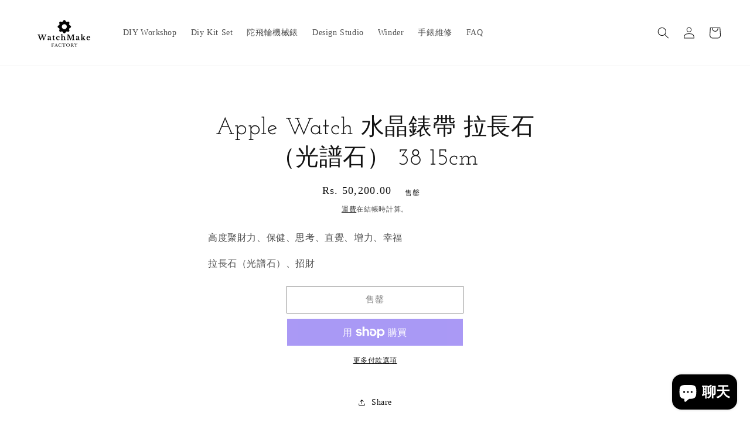

--- FILE ---
content_type: text/html; charset=utf-8
request_url: https://watchmakefactory.com/zh-ap/products/%E6%B0%B4%E6%99%B6%E9%8C%B6%E5%B8%B6-38-15cm
body_size: 39230
content:
<!doctype html>
<html class="no-js" lang="zh-TW">
  <head>
    
    
    <!-- Global site tag (gtag.js) - Google Ads: 358484977 -->
<script async src="https://www.googletagmanager.com/gtag/js?id=AW-358484977"></script>
<script>
  window.dataLayer = window.dataLayer || [];
  function gtag(){dataLayer.push(arguments);}
  gtag('js', new Date());

  gtag('config', 'AW-358484977');
</script>
    
    
<!-- Added by AVADA SEO Suite -->



<meta property="og:site_name" content="Watchmake Factory">
<meta property="og:url" content="https://watchmakefactory.com/zh-ap/products/%e6%b0%b4%e6%99%b6%e9%8c%b6%e5%b8%b6-38-15cm">
<meta property="og:title" content="Apple Watch 水晶錶帶 拉長石（光譜石） 38 15cm">
<meta property="og:type" content="product">
<meta property="og:description" content="高度聚財力、保健、思考、直覺、增力、幸福 拉長石（光譜石）、招財"><meta property="product:availability" content="oos">
  <meta property="product:price:amount" content="50,200.00">
  <meta property="product:price:currency" content="INR"><meta property="og:image" content="">
<meta property="og:image:secure_url" content="">
<meta name="twitter:site" content="@Watchmake Factory"><meta name="twitter:card" content="summary_large_image">
<meta name="twitter:title" content="Apple Watch 水晶錶帶 拉長石（光譜石） 38 15cm">
<meta name="twitter:description" content="高度聚財力、保健、思考、直覺、增力、幸福 拉長石（光譜石）、招財">
<meta name="twitter:image" content="">





<script>window.FPConfig = {};window.FPConfig.ignoreKeywords=["/cart","/account"]</script>



<!-- Added by AVADA SEO Suite: Product Structured Data -->
<script type="application/ld+json">{
"@context": "https://schema.org/",
"@type": "Product",
"@id": "https:\/\/watchmakefactory.com\/zh-ap\/products\/%e6%b0%b4%e6%99%b6%e9%8c%b6%e5%b8%b6-38-15cm",
"name": "Apple Watch 水晶錶帶 拉長石（光譜石） 38 15cm",
"description": "高度聚財力、保健、思考、直覺、增力、幸福拉長石（光譜石）、招財",
"brand": {
  "@type": "Brand",
  "name": "watchmake.tw"
},
"offers": {
  "@type": "Offer",
  "price": "50200.0",
  "priceCurrency": "INR",
  "itemCondition": "https://schema.org/NewCondition",
  "availability": "https://schema.org/OutOfStock",
  "url": "https://watchmakefactory.com/zh-ap/products/%E6%B0%B4%E6%99%B6%E9%8C%B6%E5%B8%B6-38-15cm"
},
"image": [
],
"releaseDate": "2024-06-05 18:17:01 +0800",
"sku": "",
"mpn": ""}</script>
<!-- /Added by AVADA SEO Suite --><!-- Added by AVADA SEO Suite: Breadcrumb Structured Data  -->
<script type="application/ld+json">{
  "@context": "https://schema.org",
  "@type": "BreadcrumbList",
  "itemListElement": [{
    "@type": "ListItem",
    "position": 1,
    "name": "Home",
    "item": "https://watchmakefactory.com"
  }, {
    "@type": "ListItem",
    "position": 2,
    "name": "Apple Watch 水晶錶帶 拉長石（光譜石） 38 15cm",
    "item": "https://watchmakefactory.com/zh-ap/products/%E6%B0%B4%E6%99%B6%E9%8C%B6%E5%B8%B6-38-15cm"
  }]
}
</script>
<!-- Added by AVADA SEO Suite -->



<!-- /Added by AVADA SEO Suite -->
<meta name="smart-seo-integrated" content="true" /><title>Apple Watch 水晶錶帶 拉長石（光譜石） 38 15cm</title>
<meta name="description" content="高度聚財力、保健、思考、直覺、增力、幸福 拉長石（光譜石）、招財" />
<meta name="smartseo-keyword" content="" />
<meta name="smartseo-timestamp" content="0" /><meta charset="utf-8">
    <meta http-equiv="X-UA-Compatible" content="IE=edge">
    <meta name="viewport" content="width=device-width,initial-scale=1">
    <meta name="theme-color" content="">
    <link rel="canonical" href="https://watchmakefactory.com/zh-ap/products/%e6%b0%b4%e6%99%b6%e9%8c%b6%e5%b8%b6-38-15cm">
    <link rel="preconnect" href="https://cdn.shopify.com" crossorigin><link rel="icon" type="image/png" href="//watchmakefactory.com/cdn/shop/files/Copy_of_Watchmake_32x32.png?v=1614296359"><link rel="preconnect" href="https://fonts.shopifycdn.com" crossorigin>

    

<meta property="og:site_name" content="Watchmake Factory">
<meta property="og:url" content="https://watchmakefactory.com/zh-ap/products/%e6%b0%b4%e6%99%b6%e9%8c%b6%e5%b8%b6-38-15cm">
<meta property="og:title" content="Apple Watch 水晶錶帶 拉長石（光譜石） 38 15cm">
<meta property="og:type" content="product">
<meta property="og:description" content="高度聚財力、保健、思考、直覺、增力、幸福 拉長石（光譜石）、招財"><meta property="og:image" content="http://watchmakefactory.com/cdn/shop/files/Hong_Kong_2_copy_c5494713-8e62-4e06-b223-7df82488e7ad.png?v=1630539898">
  <meta property="og:image:secure_url" content="https://watchmakefactory.com/cdn/shop/files/Hong_Kong_2_copy_c5494713-8e62-4e06-b223-7df82488e7ad.png?v=1630539898">
  <meta property="og:image:width" content="1200">
  <meta property="og:image:height" content="628"><meta property="og:price:amount" content="50,200.00">
  <meta property="og:price:currency" content="INR"><meta name="twitter:card" content="summary_large_image">
<meta name="twitter:title" content="Apple Watch 水晶錶帶 拉長石（光譜石） 38 15cm">
<meta name="twitter:description" content="高度聚財力、保健、思考、直覺、增力、幸福 拉長石（光譜石）、招財">


    <script src="//watchmakefactory.com/cdn/shop/t/6/assets/global.js?v=14237263177399231171635069472" defer="defer"></script>
    <script>window.performance && window.performance.mark && window.performance.mark('shopify.content_for_header.start');</script><meta name="google-site-verification" content="Xmr8u9aC9BlYmt7prRmbQhpAlhGOrQCwOPW5diow_q0">
<meta name="facebook-domain-verification" content="z9auztjxm9ub0nj3j3ldx4czjsqhak">
<meta id="shopify-digital-wallet" name="shopify-digital-wallet" content="/44083282069/digital_wallets/dialog">
<meta name="shopify-checkout-api-token" content="0269dbfb93d7cc069be3516271d11cca">
<link rel="alternate" hreflang="x-default" href="https://watchmakefactory.com/products/%E6%B0%B4%E6%99%B6%E9%8C%B6%E5%B8%B6-38-15cm">
<link rel="alternate" hreflang="zh-Hant-AU" href="https://watchmakefactory.com/zh-au/products/%E6%B0%B4%E6%99%B6%E9%8C%B6%E5%B8%B6-38-15cm">
<link rel="alternate" hreflang="zh-Hant-GB" href="https://watchmakefactory.com/zh-gb/products/%E6%B0%B4%E6%99%B6%E9%8C%B6%E5%B8%B6-38-15cm">
<link rel="alternate" hreflang="zh-Hant-JP" href="https://watchmakefactory.com/zh-jp/products/%E6%B0%B4%E6%99%B6%E9%8C%B6%E5%B8%B6-38-15cm">
<link rel="alternate" hreflang="en-JP" href="https://watchmakefactory.com/en-jp/products/%E6%B0%B4%E6%99%B6%E9%8C%B6%E5%B8%B6-38-15cm">
<link rel="alternate" hreflang="zh-Hant-TW" href="https://watchmakefactory.com/zh-tw/products/%E6%B0%B4%E6%99%B6%E9%8C%B6%E5%B8%B6-38-15cm">
<link rel="alternate" hreflang="zh-Hant-US" href="https://watchmakefactory.com/zh-us/products/%E6%B0%B4%E6%99%B6%E9%8C%B6%E5%B8%B6-38-15cm">
<link rel="alternate" hreflang="zh-Hant-IN" href="https://watchmakefactory.com/zh-ap/products/%E6%B0%B4%E6%99%B6%E9%8C%B6%E5%B8%B6-38-15cm">
<link rel="alternate" hreflang="zh-Hant-ID" href="https://watchmakefactory.com/zh-ap/products/%E6%B0%B4%E6%99%B6%E9%8C%B6%E5%B8%B6-38-15cm">
<link rel="alternate" hreflang="zh-Hant-MY" href="https://watchmakefactory.com/zh-ap/products/%E6%B0%B4%E6%99%B6%E9%8C%B6%E5%B8%B6-38-15cm">
<link rel="alternate" hreflang="zh-Hant-PH" href="https://watchmakefactory.com/zh-ap/products/%E6%B0%B4%E6%99%B6%E9%8C%B6%E5%B8%B6-38-15cm">
<link rel="alternate" hreflang="zh-Hant-SG" href="https://watchmakefactory.com/zh-ap/products/%E6%B0%B4%E6%99%B6%E9%8C%B6%E5%B8%B6-38-15cm">
<link rel="alternate" type="application/json+oembed" href="https://watchmakefactory.com/zh-ap/products/%e6%b0%b4%e6%99%b6%e9%8c%b6%e5%b8%b6-38-15cm.oembed">
<script async="async" src="/checkouts/internal/preloads.js?locale=zh-IN"></script>
<link rel="preconnect" href="https://shop.app" crossorigin="anonymous">
<script async="async" src="https://shop.app/checkouts/internal/preloads.js?locale=zh-IN&shop_id=44083282069" crossorigin="anonymous"></script>
<script id="apple-pay-shop-capabilities" type="application/json">{"shopId":44083282069,"countryCode":"HK","currencyCode":"INR","merchantCapabilities":["supports3DS"],"merchantId":"gid:\/\/shopify\/Shop\/44083282069","merchantName":"Watchmake Factory","requiredBillingContactFields":["postalAddress","email","phone"],"requiredShippingContactFields":["postalAddress","email","phone"],"shippingType":"shipping","supportedNetworks":["visa","masterCard","amex"],"total":{"type":"pending","label":"Watchmake Factory","amount":"1.00"},"shopifyPaymentsEnabled":true,"supportsSubscriptions":true}</script>
<script id="shopify-features" type="application/json">{"accessToken":"0269dbfb93d7cc069be3516271d11cca","betas":["rich-media-storefront-analytics"],"domain":"watchmakefactory.com","predictiveSearch":false,"shopId":44083282069,"locale":"zh-tw"}</script>
<script>var Shopify = Shopify || {};
Shopify.shop = "watchmakestudio.myshopify.com";
Shopify.locale = "zh-TW";
Shopify.currency = {"active":"INR","rate":"11.706234"};
Shopify.country = "IN";
Shopify.theme = {"name":"Dawn","id":127492030613,"schema_name":"Dawn","schema_version":"2.3.0","theme_store_id":887,"role":"main"};
Shopify.theme.handle = "null";
Shopify.theme.style = {"id":null,"handle":null};
Shopify.cdnHost = "watchmakefactory.com/cdn";
Shopify.routes = Shopify.routes || {};
Shopify.routes.root = "/zh-ap/";</script>
<script type="module">!function(o){(o.Shopify=o.Shopify||{}).modules=!0}(window);</script>
<script>!function(o){function n(){var o=[];function n(){o.push(Array.prototype.slice.apply(arguments))}return n.q=o,n}var t=o.Shopify=o.Shopify||{};t.loadFeatures=n(),t.autoloadFeatures=n()}(window);</script>
<script>
  window.ShopifyPay = window.ShopifyPay || {};
  window.ShopifyPay.apiHost = "shop.app\/pay";
  window.ShopifyPay.redirectState = null;
</script>
<script id="shop-js-analytics" type="application/json">{"pageType":"product"}</script>
<script defer="defer" async type="module" src="//watchmakefactory.com/cdn/shopifycloud/shop-js/modules/v2/client.init-shop-cart-sync_GkoF2-uO.zh-TW.esm.js"></script>
<script defer="defer" async type="module" src="//watchmakefactory.com/cdn/shopifycloud/shop-js/modules/v2/chunk.common_DQK-VgG4.esm.js"></script>
<script type="module">
  await import("//watchmakefactory.com/cdn/shopifycloud/shop-js/modules/v2/client.init-shop-cart-sync_GkoF2-uO.zh-TW.esm.js");
await import("//watchmakefactory.com/cdn/shopifycloud/shop-js/modules/v2/chunk.common_DQK-VgG4.esm.js");

  window.Shopify.SignInWithShop?.initShopCartSync?.({"fedCMEnabled":true,"windoidEnabled":true});

</script>
<script>
  window.Shopify = window.Shopify || {};
  if (!window.Shopify.featureAssets) window.Shopify.featureAssets = {};
  window.Shopify.featureAssets['shop-js'] = {"shop-cart-sync":["modules/v2/client.shop-cart-sync_C8_FjwUg.zh-TW.esm.js","modules/v2/chunk.common_DQK-VgG4.esm.js"],"init-fed-cm":["modules/v2/client.init-fed-cm_WZNxelHt.zh-TW.esm.js","modules/v2/chunk.common_DQK-VgG4.esm.js"],"init-shop-email-lookup-coordinator":["modules/v2/client.init-shop-email-lookup-coordinator_DmWaG6Nx.zh-TW.esm.js","modules/v2/chunk.common_DQK-VgG4.esm.js"],"shop-cash-offers":["modules/v2/client.shop-cash-offers_mxbtLSaG.zh-TW.esm.js","modules/v2/chunk.common_DQK-VgG4.esm.js","modules/v2/chunk.modal_OHDw6B0i.esm.js"],"init-shop-cart-sync":["modules/v2/client.init-shop-cart-sync_GkoF2-uO.zh-TW.esm.js","modules/v2/chunk.common_DQK-VgG4.esm.js"],"init-windoid":["modules/v2/client.init-windoid_DqHMZ6Aj.zh-TW.esm.js","modules/v2/chunk.common_DQK-VgG4.esm.js"],"shop-toast-manager":["modules/v2/client.shop-toast-manager_VOmHMuXd.zh-TW.esm.js","modules/v2/chunk.common_DQK-VgG4.esm.js"],"pay-button":["modules/v2/client.pay-button_KW5I7JV0.zh-TW.esm.js","modules/v2/chunk.common_DQK-VgG4.esm.js"],"shop-button":["modules/v2/client.shop-button_Hf1zLVAk.zh-TW.esm.js","modules/v2/chunk.common_DQK-VgG4.esm.js"],"shop-login-button":["modules/v2/client.shop-login-button_DxEK0TnK.zh-TW.esm.js","modules/v2/chunk.common_DQK-VgG4.esm.js","modules/v2/chunk.modal_OHDw6B0i.esm.js"],"avatar":["modules/v2/client.avatar_BTnouDA3.zh-TW.esm.js"],"shop-follow-button":["modules/v2/client.shop-follow-button_BP4Tw839.zh-TW.esm.js","modules/v2/chunk.common_DQK-VgG4.esm.js","modules/v2/chunk.modal_OHDw6B0i.esm.js"],"init-customer-accounts-sign-up":["modules/v2/client.init-customer-accounts-sign-up_C37pHQgl.zh-TW.esm.js","modules/v2/client.shop-login-button_DxEK0TnK.zh-TW.esm.js","modules/v2/chunk.common_DQK-VgG4.esm.js","modules/v2/chunk.modal_OHDw6B0i.esm.js"],"init-shop-for-new-customer-accounts":["modules/v2/client.init-shop-for-new-customer-accounts_ChOF2g0i.zh-TW.esm.js","modules/v2/client.shop-login-button_DxEK0TnK.zh-TW.esm.js","modules/v2/chunk.common_DQK-VgG4.esm.js","modules/v2/chunk.modal_OHDw6B0i.esm.js"],"init-customer-accounts":["modules/v2/client.init-customer-accounts_BtRvQwgb.zh-TW.esm.js","modules/v2/client.shop-login-button_DxEK0TnK.zh-TW.esm.js","modules/v2/chunk.common_DQK-VgG4.esm.js","modules/v2/chunk.modal_OHDw6B0i.esm.js"],"checkout-modal":["modules/v2/client.checkout-modal_CtTa1YV3.zh-TW.esm.js","modules/v2/chunk.common_DQK-VgG4.esm.js","modules/v2/chunk.modal_OHDw6B0i.esm.js"],"lead-capture":["modules/v2/client.lead-capture_BowkHSA8.zh-TW.esm.js","modules/v2/chunk.common_DQK-VgG4.esm.js","modules/v2/chunk.modal_OHDw6B0i.esm.js"],"shop-login":["modules/v2/client.shop-login_C9ogttE6.zh-TW.esm.js","modules/v2/chunk.common_DQK-VgG4.esm.js","modules/v2/chunk.modal_OHDw6B0i.esm.js"],"payment-terms":["modules/v2/client.payment-terms_Bx8pAXni.zh-TW.esm.js","modules/v2/chunk.common_DQK-VgG4.esm.js","modules/v2/chunk.modal_OHDw6B0i.esm.js"]};
</script>
<script>(function() {
  var isLoaded = false;
  function asyncLoad() {
    if (isLoaded) return;
    isLoaded = true;
    var urls = ["https:\/\/cdn1.avada.io\/flying-pages\/module.js?shop=watchmakestudio.myshopify.com","https:\/\/cdnv2.mycustomizer.com\/s-scripts\/front.js.gz?shop=watchmakestudio.myshopify.com","https:\/\/sdks.automizely.com\/conversions\/v1\/conversions.js?app_connection_id=145f113046c944cd9a52b0d393f1e0f3\u0026mapped_org_id=ace74a1a9f8340bbcd6d44681aaef7e6_v1\u0026shop=watchmakestudio.myshopify.com","https:\/\/seo.apps.avada.io\/avada-seo-installed.js?shop=watchmakestudio.myshopify.com","https:\/\/cdn.shopify.com\/s\/files\/1\/0440\/8328\/2069\/t\/6\/assets\/tipo.booking.init.js?shop=watchmakestudio.myshopify.com"];
    for (var i = 0; i < urls.length; i++) {
      var s = document.createElement('script');
      s.type = 'text/javascript';
      s.async = true;
      s.src = urls[i];
      var x = document.getElementsByTagName('script')[0];
      x.parentNode.insertBefore(s, x);
    }
  };
  if(window.attachEvent) {
    window.attachEvent('onload', asyncLoad);
  } else {
    window.addEventListener('load', asyncLoad, false);
  }
})();</script>
<script id="__st">var __st={"a":44083282069,"offset":28800,"reqid":"29c36846-318b-4915-b596-dbe117063f0d-1764450520","pageurl":"watchmakefactory.com\/zh-ap\/products\/%E6%B0%B4%E6%99%B6%E9%8C%B6%E5%B8%B6-38-15cm","u":"a3aa35ef23ae","p":"product","rtyp":"product","rid":8496353312917};</script>
<script>window.ShopifyPaypalV4VisibilityTracking = true;</script>
<script id="captcha-bootstrap">!function(){'use strict';const t='contact',e='account',n='new_comment',o=[[t,t],['blogs',n],['comments',n],[t,'customer']],c=[[e,'customer_login'],[e,'guest_login'],[e,'recover_customer_password'],[e,'create_customer']],r=t=>t.map((([t,e])=>`form[action*='/${t}']:not([data-nocaptcha='true']) input[name='form_type'][value='${e}']`)).join(','),a=t=>()=>t?[...document.querySelectorAll(t)].map((t=>t.form)):[];function s(){const t=[...o],e=r(t);return a(e)}const i='password',u='form_key',d=['recaptcha-v3-token','g-recaptcha-response','h-captcha-response',i],f=()=>{try{return window.sessionStorage}catch{return}},m='__shopify_v',_=t=>t.elements[u];function p(t,e,n=!1){try{const o=window.sessionStorage,c=JSON.parse(o.getItem(e)),{data:r}=function(t){const{data:e,action:n}=t;return t[m]||n?{data:e,action:n}:{data:t,action:n}}(c);for(const[e,n]of Object.entries(r))t.elements[e]&&(t.elements[e].value=n);n&&o.removeItem(e)}catch(o){console.error('form repopulation failed',{error:o})}}const l='form_type',E='cptcha';function T(t){t.dataset[E]=!0}const w=window,h=w.document,L='Shopify',v='ce_forms',y='captcha';let A=!1;((t,e)=>{const n=(g='f06e6c50-85a8-45c8-87d0-21a2b65856fe',I='https://cdn.shopify.com/shopifycloud/storefront-forms-hcaptcha/ce_storefront_forms_captcha_hcaptcha.v1.5.2.iife.js',D={infoText:'已受到 hCaptcha 保護',privacyText:'隱私',termsText:'條款'},(t,e,n)=>{const o=w[L][v],c=o.bindForm;if(c)return c(t,g,e,D).then(n);var r;o.q.push([[t,g,e,D],n]),r=I,A||(h.body.append(Object.assign(h.createElement('script'),{id:'captcha-provider',async:!0,src:r})),A=!0)});var g,I,D;w[L]=w[L]||{},w[L][v]=w[L][v]||{},w[L][v].q=[],w[L][y]=w[L][y]||{},w[L][y].protect=function(t,e){n(t,void 0,e),T(t)},Object.freeze(w[L][y]),function(t,e,n,w,h,L){const[v,y,A,g]=function(t,e,n){const i=e?o:[],u=t?c:[],d=[...i,...u],f=r(d),m=r(i),_=r(d.filter((([t,e])=>n.includes(e))));return[a(f),a(m),a(_),s()]}(w,h,L),I=t=>{const e=t.target;return e instanceof HTMLFormElement?e:e&&e.form},D=t=>v().includes(t);t.addEventListener('submit',(t=>{const e=I(t);if(!e)return;const n=D(e)&&!e.dataset.hcaptchaBound&&!e.dataset.recaptchaBound,o=_(e),c=g().includes(e)&&(!o||!o.value);(n||c)&&t.preventDefault(),c&&!n&&(function(t){try{if(!f())return;!function(t){const e=f();if(!e)return;const n=_(t);if(!n)return;const o=n.value;o&&e.removeItem(o)}(t);const e=Array.from(Array(32),(()=>Math.random().toString(36)[2])).join('');!function(t,e){_(t)||t.append(Object.assign(document.createElement('input'),{type:'hidden',name:u})),t.elements[u].value=e}(t,e),function(t,e){const n=f();if(!n)return;const o=[...t.querySelectorAll(`input[type='${i}']`)].map((({name:t})=>t)),c=[...d,...o],r={};for(const[a,s]of new FormData(t).entries())c.includes(a)||(r[a]=s);n.setItem(e,JSON.stringify({[m]:1,action:t.action,data:r}))}(t,e)}catch(e){console.error('failed to persist form',e)}}(e),e.submit())}));const S=(t,e)=>{t&&!t.dataset[E]&&(n(t,e.some((e=>e===t))),T(t))};for(const o of['focusin','change'])t.addEventListener(o,(t=>{const e=I(t);D(e)&&S(e,y())}));const B=e.get('form_key'),M=e.get(l),P=B&&M;t.addEventListener('DOMContentLoaded',(()=>{const t=y();if(P)for(const e of t)e.elements[l].value===M&&p(e,B);[...new Set([...A(),...v().filter((t=>'true'===t.dataset.shopifyCaptcha))])].forEach((e=>S(e,t)))}))}(h,new URLSearchParams(w.location.search),n,t,e,['guest_login'])})(!0,!1)}();</script>
<script integrity="sha256-52AcMU7V7pcBOXWImdc/TAGTFKeNjmkeM1Pvks/DTgc=" data-source-attribution="shopify.loadfeatures" defer="defer" src="//watchmakefactory.com/cdn/shopifycloud/storefront/assets/storefront/load_feature-81c60534.js" crossorigin="anonymous"></script>
<script crossorigin="anonymous" defer="defer" src="//watchmakefactory.com/cdn/shopifycloud/storefront/assets/shopify_pay/storefront-65b4c6d7.js?v=20250812"></script>
<script data-source-attribution="shopify.dynamic_checkout.dynamic.init">var Shopify=Shopify||{};Shopify.PaymentButton=Shopify.PaymentButton||{isStorefrontPortableWallets:!0,init:function(){window.Shopify.PaymentButton.init=function(){};var t=document.createElement("script");t.src="https://watchmakefactory.com/cdn/shopifycloud/portable-wallets/latest/portable-wallets.zh-tw.js",t.type="module",document.head.appendChild(t)}};
</script>
<script data-source-attribution="shopify.dynamic_checkout.buyer_consent">
  function portableWalletsHideBuyerConsent(e){var t=document.getElementById("shopify-buyer-consent"),n=document.getElementById("shopify-subscription-policy-button");t&&n&&(t.classList.add("hidden"),t.setAttribute("aria-hidden","true"),n.removeEventListener("click",e))}function portableWalletsShowBuyerConsent(e){var t=document.getElementById("shopify-buyer-consent"),n=document.getElementById("shopify-subscription-policy-button");t&&n&&(t.classList.remove("hidden"),t.removeAttribute("aria-hidden"),n.addEventListener("click",e))}window.Shopify?.PaymentButton&&(window.Shopify.PaymentButton.hideBuyerConsent=portableWalletsHideBuyerConsent,window.Shopify.PaymentButton.showBuyerConsent=portableWalletsShowBuyerConsent);
</script>
<script>
  function portableWalletsCleanup(e){e&&e.src&&console.error("Failed to load portable wallets script "+e.src);var t=document.querySelectorAll("shopify-accelerated-checkout .shopify-payment-button__skeleton, shopify-accelerated-checkout-cart .wallet-cart-button__skeleton"),e=document.getElementById("shopify-buyer-consent");for(let e=0;e<t.length;e++)t[e].remove();e&&e.remove()}function portableWalletsNotLoadedAsModule(e){e instanceof ErrorEvent&&"string"==typeof e.message&&e.message.includes("import.meta")&&"string"==typeof e.filename&&e.filename.includes("portable-wallets")&&(window.removeEventListener("error",portableWalletsNotLoadedAsModule),window.Shopify.PaymentButton.failedToLoad=e,"loading"===document.readyState?document.addEventListener("DOMContentLoaded",window.Shopify.PaymentButton.init):window.Shopify.PaymentButton.init())}window.addEventListener("error",portableWalletsNotLoadedAsModule);
</script>

<script type="module" src="https://watchmakefactory.com/cdn/shopifycloud/portable-wallets/latest/portable-wallets.zh-tw.js" onError="portableWalletsCleanup(this)" crossorigin="anonymous"></script>
<script nomodule>
  document.addEventListener("DOMContentLoaded", portableWalletsCleanup);
</script>

<link id="shopify-accelerated-checkout-styles" rel="stylesheet" media="screen" href="https://watchmakefactory.com/cdn/shopifycloud/portable-wallets/latest/accelerated-checkout-backwards-compat.css" crossorigin="anonymous">
<style id="shopify-accelerated-checkout-cart">
        #shopify-buyer-consent {
  margin-top: 1em;
  display: inline-block;
  width: 100%;
}

#shopify-buyer-consent.hidden {
  display: none;
}

#shopify-subscription-policy-button {
  background: none;
  border: none;
  padding: 0;
  text-decoration: underline;
  font-size: inherit;
  cursor: pointer;
}

#shopify-subscription-policy-button::before {
  box-shadow: none;
}

      </style>
<script id="sections-script" data-sections="main-product,product-recommendations,header,footer" defer="defer" src="//watchmakefactory.com/cdn/shop/t/6/compiled_assets/scripts.js?1183"></script>
<script>window.performance && window.performance.mark && window.performance.mark('shopify.content_for_header.end');</script>


    <style data-shopify>
      
      
      
      
      @font-face {
  font-family: "Josefin Slab";
  font-weight: 400;
  font-style: normal;
  font-display: swap;
  src: url("//watchmakefactory.com/cdn/fonts/josefin_slab/josefinslab_n4.5eb436383dc79c43d62e801d55f2f91b003f4e44.woff2") format("woff2"),
       url("//watchmakefactory.com/cdn/fonts/josefin_slab/josefinslab_n4.a98166462a52f87b8445073312a28c6c1ace7890.woff") format("woff");
}


      :root {
        --font-body-family: "New York", Iowan Old Style, Apple Garamond, Baskerville, Times New Roman, Droid Serif, Times, Source Serif Pro, serif, Apple Color Emoji, Segoe UI Emoji, Segoe UI Symbol;
        --font-body-style: normal;
        --font-body-weight: 400;

        --font-heading-family: "Josefin Slab", serif;
        --font-heading-style: normal;
        --font-heading-weight: 400;

        --font-body-scale: 1.0;
        --font-heading-scale: 1.0;

        --color-base-text: 18, 18, 18;
        --color-base-background-1: 255, 255, 255;
        --color-base-background-2: 243, 243, 243;
        --color-base-solid-button-labels: 255, 255, 255;
        --color-base-outline-button-labels: 18, 18, 18;
        --color-base-accent-1: 18, 18, 18;
        --color-base-accent-2: 51, 79, 180;
        --payment-terms-background-color: #FFFFFF;

        --gradient-base-background-1: #FFFFFF;
        --gradient-base-background-2: #F3F3F3;
        --gradient-base-accent-1: #121212;
        --gradient-base-accent-2: #334FB4;

        --page-width: 160rem;
        --page-width-margin: 2rem;
      }

      *,
      *::before,
      *::after {
        box-sizing: inherit;
      }

      html {
        box-sizing: border-box;
        font-size: calc(var(--font-body-scale) * 62.5%);
        height: 100%;
      }

      body {
        display: grid;
        grid-template-rows: auto auto 1fr auto;
        grid-template-columns: 100%;
        min-height: 100%;
        margin: 0;
        font-size: 1.5rem;
        letter-spacing: 0.06rem;
        line-height: calc(1 + 0.8 / var(--font-body-scale));
        font-family: var(--font-body-family);
        font-style: var(--font-body-style);
        font-weight: var(--font-body-weight);
      }

      @media screen and (min-width: 750px) {
        body {
          font-size: 1.6rem;
        }
      }
    </style>

    <link href="//watchmakefactory.com/cdn/shop/t/6/assets/base.css?v=182897356182110133871635069486" rel="stylesheet" type="text/css" media="all" />
<link rel="preload" as="font" href="//watchmakefactory.com/cdn/fonts/josefin_slab/josefinslab_n4.5eb436383dc79c43d62e801d55f2f91b003f4e44.woff2" type="font/woff2" crossorigin><link rel="stylesheet" href="//watchmakefactory.com/cdn/shop/t/6/assets/component-predictive-search.css?v=10425135875555615991635069469" media="print" onload="this.media='all'"><script>document.documentElement.className = document.documentElement.className.replace('no-js', 'js');</script>
   <!-- Google Webmaster Tools Site Verification -->
<meta name="google-site-verification" content="Xmr8u9aC9BlYmt7prRmbQhpAlhGOrQCwOPW5diow_q0" />
    
    <!-- Event snippet for Page view conversion page -->
<script>
  gtag('event', 'conversion', {'send_to': 'AW-358484977/_ifWCN6wvoYDEPGX-KoB'});
</script>

    

  <!-- "snippets/bookthatapp-widgets.liquid" was not rendered, the associated app was uninstalled -->
<script src="https://cdn.shopify.com/extensions/7bc9bb47-adfa-4267-963e-cadee5096caf/inbox-1252/assets/inbox-chat-loader.js" type="text/javascript" defer="defer"></script>
<script src="https://cdn.shopify.com/extensions/019acaca-6921-73ff-b745-87319987efa0/tipo-appointment-booking-139/assets/tipo.booking.index.min.js" type="text/javascript" defer="defer"></script>
<link href="https://monorail-edge.shopifysvc.com" rel="dns-prefetch">
<script>(function(){if ("sendBeacon" in navigator && "performance" in window) {try {var session_token_from_headers = performance.getEntriesByType('navigation')[0].serverTiming.find(x => x.name == '_s').description;} catch {var session_token_from_headers = undefined;}var session_cookie_matches = document.cookie.match(/_shopify_s=([^;]*)/);var session_token_from_cookie = session_cookie_matches && session_cookie_matches.length === 2 ? session_cookie_matches[1] : "";var session_token = session_token_from_headers || session_token_from_cookie || "";function handle_abandonment_event(e) {var entries = performance.getEntries().filter(function(entry) {return /monorail-edge.shopifysvc.com/.test(entry.name);});if (!window.abandonment_tracked && entries.length === 0) {window.abandonment_tracked = true;var currentMs = Date.now();var navigation_start = performance.timing.navigationStart;var payload = {shop_id: 44083282069,url: window.location.href,navigation_start,duration: currentMs - navigation_start,session_token,page_type: "product"};window.navigator.sendBeacon("https://monorail-edge.shopifysvc.com/v1/produce", JSON.stringify({schema_id: "online_store_buyer_site_abandonment/1.1",payload: payload,metadata: {event_created_at_ms: currentMs,event_sent_at_ms: currentMs}}));}}window.addEventListener('pagehide', handle_abandonment_event);}}());</script>
<script id="web-pixels-manager-setup">(function e(e,d,r,n,o){if(void 0===o&&(o={}),!Boolean(null===(a=null===(i=window.Shopify)||void 0===i?void 0:i.analytics)||void 0===a?void 0:a.replayQueue)){var i,a;window.Shopify=window.Shopify||{};var t=window.Shopify;t.analytics=t.analytics||{};var s=t.analytics;s.replayQueue=[],s.publish=function(e,d,r){return s.replayQueue.push([e,d,r]),!0};try{self.performance.mark("wpm:start")}catch(e){}var l=function(){var e={modern:/Edge?\/(1{2}[4-9]|1[2-9]\d|[2-9]\d{2}|\d{4,})\.\d+(\.\d+|)|Firefox\/(1{2}[4-9]|1[2-9]\d|[2-9]\d{2}|\d{4,})\.\d+(\.\d+|)|Chrom(ium|e)\/(9{2}|\d{3,})\.\d+(\.\d+|)|(Maci|X1{2}).+ Version\/(15\.\d+|(1[6-9]|[2-9]\d|\d{3,})\.\d+)([,.]\d+|)( \(\w+\)|)( Mobile\/\w+|) Safari\/|Chrome.+OPR\/(9{2}|\d{3,})\.\d+\.\d+|(CPU[ +]OS|iPhone[ +]OS|CPU[ +]iPhone|CPU IPhone OS|CPU iPad OS)[ +]+(15[._]\d+|(1[6-9]|[2-9]\d|\d{3,})[._]\d+)([._]\d+|)|Android:?[ /-](13[3-9]|1[4-9]\d|[2-9]\d{2}|\d{4,})(\.\d+|)(\.\d+|)|Android.+Firefox\/(13[5-9]|1[4-9]\d|[2-9]\d{2}|\d{4,})\.\d+(\.\d+|)|Android.+Chrom(ium|e)\/(13[3-9]|1[4-9]\d|[2-9]\d{2}|\d{4,})\.\d+(\.\d+|)|SamsungBrowser\/([2-9]\d|\d{3,})\.\d+/,legacy:/Edge?\/(1[6-9]|[2-9]\d|\d{3,})\.\d+(\.\d+|)|Firefox\/(5[4-9]|[6-9]\d|\d{3,})\.\d+(\.\d+|)|Chrom(ium|e)\/(5[1-9]|[6-9]\d|\d{3,})\.\d+(\.\d+|)([\d.]+$|.*Safari\/(?![\d.]+ Edge\/[\d.]+$))|(Maci|X1{2}).+ Version\/(10\.\d+|(1[1-9]|[2-9]\d|\d{3,})\.\d+)([,.]\d+|)( \(\w+\)|)( Mobile\/\w+|) Safari\/|Chrome.+OPR\/(3[89]|[4-9]\d|\d{3,})\.\d+\.\d+|(CPU[ +]OS|iPhone[ +]OS|CPU[ +]iPhone|CPU IPhone OS|CPU iPad OS)[ +]+(10[._]\d+|(1[1-9]|[2-9]\d|\d{3,})[._]\d+)([._]\d+|)|Android:?[ /-](13[3-9]|1[4-9]\d|[2-9]\d{2}|\d{4,})(\.\d+|)(\.\d+|)|Mobile Safari.+OPR\/([89]\d|\d{3,})\.\d+\.\d+|Android.+Firefox\/(13[5-9]|1[4-9]\d|[2-9]\d{2}|\d{4,})\.\d+(\.\d+|)|Android.+Chrom(ium|e)\/(13[3-9]|1[4-9]\d|[2-9]\d{2}|\d{4,})\.\d+(\.\d+|)|Android.+(UC? ?Browser|UCWEB|U3)[ /]?(15\.([5-9]|\d{2,})|(1[6-9]|[2-9]\d|\d{3,})\.\d+)\.\d+|SamsungBrowser\/(5\.\d+|([6-9]|\d{2,})\.\d+)|Android.+MQ{2}Browser\/(14(\.(9|\d{2,})|)|(1[5-9]|[2-9]\d|\d{3,})(\.\d+|))(\.\d+|)|K[Aa][Ii]OS\/(3\.\d+|([4-9]|\d{2,})\.\d+)(\.\d+|)/},d=e.modern,r=e.legacy,n=navigator.userAgent;return n.match(d)?"modern":n.match(r)?"legacy":"unknown"}(),u="modern"===l?"modern":"legacy",c=(null!=n?n:{modern:"",legacy:""})[u],f=function(e){return[e.baseUrl,"/wpm","/b",e.hashVersion,"modern"===e.buildTarget?"m":"l",".js"].join("")}({baseUrl:d,hashVersion:r,buildTarget:u}),m=function(e){var d=e.version,r=e.bundleTarget,n=e.surface,o=e.pageUrl,i=e.monorailEndpoint;return{emit:function(e){var a=e.status,t=e.errorMsg,s=(new Date).getTime(),l=JSON.stringify({metadata:{event_sent_at_ms:s},events:[{schema_id:"web_pixels_manager_load/3.1",payload:{version:d,bundle_target:r,page_url:o,status:a,surface:n,error_msg:t},metadata:{event_created_at_ms:s}}]});if(!i)return console&&console.warn&&console.warn("[Web Pixels Manager] No Monorail endpoint provided, skipping logging."),!1;try{return self.navigator.sendBeacon.bind(self.navigator)(i,l)}catch(e){}var u=new XMLHttpRequest;try{return u.open("POST",i,!0),u.setRequestHeader("Content-Type","text/plain"),u.send(l),!0}catch(e){return console&&console.warn&&console.warn("[Web Pixels Manager] Got an unhandled error while logging to Monorail."),!1}}}}({version:r,bundleTarget:l,surface:e.surface,pageUrl:self.location.href,monorailEndpoint:e.monorailEndpoint});try{o.browserTarget=l,function(e){var d=e.src,r=e.async,n=void 0===r||r,o=e.onload,i=e.onerror,a=e.sri,t=e.scriptDataAttributes,s=void 0===t?{}:t,l=document.createElement("script"),u=document.querySelector("head"),c=document.querySelector("body");if(l.async=n,l.src=d,a&&(l.integrity=a,l.crossOrigin="anonymous"),s)for(var f in s)if(Object.prototype.hasOwnProperty.call(s,f))try{l.dataset[f]=s[f]}catch(e){}if(o&&l.addEventListener("load",o),i&&l.addEventListener("error",i),u)u.appendChild(l);else{if(!c)throw new Error("Did not find a head or body element to append the script");c.appendChild(l)}}({src:f,async:!0,onload:function(){if(!function(){var e,d;return Boolean(null===(d=null===(e=window.Shopify)||void 0===e?void 0:e.analytics)||void 0===d?void 0:d.initialized)}()){var d=window.webPixelsManager.init(e)||void 0;if(d){var r=window.Shopify.analytics;r.replayQueue.forEach((function(e){var r=e[0],n=e[1],o=e[2];d.publishCustomEvent(r,n,o)})),r.replayQueue=[],r.publish=d.publishCustomEvent,r.visitor=d.visitor,r.initialized=!0}}},onerror:function(){return m.emit({status:"failed",errorMsg:"".concat(f," has failed to load")})},sri:function(e){var d=/^sha384-[A-Za-z0-9+/=]+$/;return"string"==typeof e&&d.test(e)}(c)?c:"",scriptDataAttributes:o}),m.emit({status:"loading"})}catch(e){m.emit({status:"failed",errorMsg:(null==e?void 0:e.message)||"Unknown error"})}}})({shopId: 44083282069,storefrontBaseUrl: "https://watchmakefactory.com",extensionsBaseUrl: "https://extensions.shopifycdn.com/cdn/shopifycloud/web-pixels-manager",monorailEndpoint: "https://monorail-edge.shopifysvc.com/unstable/produce_batch",surface: "storefront-renderer",enabledBetaFlags: ["2dca8a86"],webPixelsConfigList: [{"id":"1192362133","configuration":"{\"webPixelName\":\"Judge.me\"}","eventPayloadVersion":"v1","runtimeContext":"STRICT","scriptVersion":"34ad157958823915625854214640f0bf","type":"APP","apiClientId":683015,"privacyPurposes":["ANALYTICS"],"dataSharingAdjustments":{"protectedCustomerApprovalScopes":["read_customer_email","read_customer_name","read_customer_personal_data","read_customer_phone"]}},{"id":"1116864661","configuration":"{\"hashed_organization_id\":\"ace74a1a9f8340bbcd6d44681aaef7e6_v1\",\"app_key\":\"watchmakestudio\",\"allow_collect_personal_data\":\"true\"}","eventPayloadVersion":"v1","runtimeContext":"STRICT","scriptVersion":"6f6660f15c595d517f203f6e1abcb171","type":"APP","apiClientId":2814809,"privacyPurposes":["ANALYTICS","MARKETING","SALE_OF_DATA"],"dataSharingAdjustments":{"protectedCustomerApprovalScopes":["read_customer_address","read_customer_email","read_customer_name","read_customer_personal_data","read_customer_phone"]}},{"id":"655917205","configuration":"{\"config\":\"{\\\"google_tag_ids\\\":[\\\"G-P4QW9JJS50\\\",\\\"AW-358484977\\\",\\\"GT-M6X3FW8\\\"],\\\"target_country\\\":\\\"HK\\\",\\\"gtag_events\\\":[{\\\"type\\\":\\\"begin_checkout\\\",\\\"action_label\\\":[\\\"G-P4QW9JJS50\\\",\\\"AW-358484977\\\/4fEUCKi9mrsCEPGX-KoB\\\"]},{\\\"type\\\":\\\"search\\\",\\\"action_label\\\":[\\\"G-P4QW9JJS50\\\",\\\"AW-358484977\\\/o5LCCKu9mrsCEPGX-KoB\\\"]},{\\\"type\\\":\\\"view_item\\\",\\\"action_label\\\":[\\\"G-P4QW9JJS50\\\",\\\"AW-358484977\\\/PrVdCKK9mrsCEPGX-KoB\\\",\\\"MC-5QGKE4FWM9\\\"]},{\\\"type\\\":\\\"purchase\\\",\\\"action_label\\\":[\\\"G-P4QW9JJS50\\\",\\\"AW-358484977\\\/Agg7CJ-9mrsCEPGX-KoB\\\",\\\"MC-5QGKE4FWM9\\\"]},{\\\"type\\\":\\\"page_view\\\",\\\"action_label\\\":[\\\"G-P4QW9JJS50\\\",\\\"AW-358484977\\\/QOdVCJy9mrsCEPGX-KoB\\\",\\\"MC-5QGKE4FWM9\\\"]},{\\\"type\\\":\\\"add_payment_info\\\",\\\"action_label\\\":[\\\"G-P4QW9JJS50\\\",\\\"AW-358484977\\\/XZKCCK69mrsCEPGX-KoB\\\"]},{\\\"type\\\":\\\"add_to_cart\\\",\\\"action_label\\\":[\\\"G-P4QW9JJS50\\\",\\\"AW-358484977\\\/rBBwCKW9mrsCEPGX-KoB\\\"]}],\\\"enable_monitoring_mode\\\":false}\"}","eventPayloadVersion":"v1","runtimeContext":"OPEN","scriptVersion":"b2a88bafab3e21179ed38636efcd8a93","type":"APP","apiClientId":1780363,"privacyPurposes":[],"dataSharingAdjustments":{"protectedCustomerApprovalScopes":["read_customer_address","read_customer_email","read_customer_name","read_customer_personal_data","read_customer_phone"]}},{"id":"203751573","configuration":"{\"pixel_id\":\"217436122921645\",\"pixel_type\":\"facebook_pixel\",\"metaapp_system_user_token\":\"-\"}","eventPayloadVersion":"v1","runtimeContext":"OPEN","scriptVersion":"ca16bc87fe92b6042fbaa3acc2fbdaa6","type":"APP","apiClientId":2329312,"privacyPurposes":["ANALYTICS","MARKETING","SALE_OF_DATA"],"dataSharingAdjustments":{"protectedCustomerApprovalScopes":["read_customer_address","read_customer_email","read_customer_name","read_customer_personal_data","read_customer_phone"]}},{"id":"shopify-app-pixel","configuration":"{}","eventPayloadVersion":"v1","runtimeContext":"STRICT","scriptVersion":"0450","apiClientId":"shopify-pixel","type":"APP","privacyPurposes":["ANALYTICS","MARKETING"]},{"id":"shopify-custom-pixel","eventPayloadVersion":"v1","runtimeContext":"LAX","scriptVersion":"0450","apiClientId":"shopify-pixel","type":"CUSTOM","privacyPurposes":["ANALYTICS","MARKETING"]}],isMerchantRequest: false,initData: {"shop":{"name":"Watchmake Factory","paymentSettings":{"currencyCode":"HKD"},"myshopifyDomain":"watchmakestudio.myshopify.com","countryCode":"HK","storefrontUrl":"https:\/\/watchmakefactory.com\/zh-ap"},"customer":null,"cart":null,"checkout":null,"productVariants":[{"price":{"amount":50200.0,"currencyCode":"INR"},"product":{"title":"Apple Watch 水晶錶帶 拉長石（光譜石） 38 15cm","vendor":"watchmake.tw","id":"8496353312917","untranslatedTitle":"Apple Watch 水晶錶帶 拉長石（光譜石） 38 15cm","url":"\/zh-ap\/products\/%E6%B0%B4%E6%99%B6%E9%8C%B6%E5%B8%B6-38-15cm","type":"手工錶帶"},"id":"45071295807637","image":null,"sku":"","title":"Default Title","untranslatedTitle":"Default Title"}],"purchasingCompany":null},},"https://watchmakefactory.com/cdn","ae1676cfwd2530674p4253c800m34e853cb",{"modern":"","legacy":""},{"shopId":"44083282069","storefrontBaseUrl":"https:\/\/watchmakefactory.com","extensionBaseUrl":"https:\/\/extensions.shopifycdn.com\/cdn\/shopifycloud\/web-pixels-manager","surface":"storefront-renderer","enabledBetaFlags":"[\"2dca8a86\"]","isMerchantRequest":"false","hashVersion":"ae1676cfwd2530674p4253c800m34e853cb","publish":"custom","events":"[[\"page_viewed\",{}],[\"product_viewed\",{\"productVariant\":{\"price\":{\"amount\":50200.0,\"currencyCode\":\"INR\"},\"product\":{\"title\":\"Apple Watch 水晶錶帶 拉長石（光譜石） 38 15cm\",\"vendor\":\"watchmake.tw\",\"id\":\"8496353312917\",\"untranslatedTitle\":\"Apple Watch 水晶錶帶 拉長石（光譜石） 38 15cm\",\"url\":\"\/zh-ap\/products\/%E6%B0%B4%E6%99%B6%E9%8C%B6%E5%B8%B6-38-15cm\",\"type\":\"手工錶帶\"},\"id\":\"45071295807637\",\"image\":null,\"sku\":\"\",\"title\":\"Default Title\",\"untranslatedTitle\":\"Default Title\"}}]]"});</script><script>
  window.ShopifyAnalytics = window.ShopifyAnalytics || {};
  window.ShopifyAnalytics.meta = window.ShopifyAnalytics.meta || {};
  window.ShopifyAnalytics.meta.currency = 'INR';
  var meta = {"product":{"id":8496353312917,"gid":"gid:\/\/shopify\/Product\/8496353312917","vendor":"watchmake.tw","type":"手工錶帶","variants":[{"id":45071295807637,"price":5020000,"name":"Apple Watch 水晶錶帶 拉長石（光譜石） 38 15cm","public_title":null,"sku":""}],"remote":false},"page":{"pageType":"product","resourceType":"product","resourceId":8496353312917}};
  for (var attr in meta) {
    window.ShopifyAnalytics.meta[attr] = meta[attr];
  }
</script>
<script class="analytics">
  (function () {
    var customDocumentWrite = function(content) {
      var jquery = null;

      if (window.jQuery) {
        jquery = window.jQuery;
      } else if (window.Checkout && window.Checkout.$) {
        jquery = window.Checkout.$;
      }

      if (jquery) {
        jquery('body').append(content);
      }
    };

    var hasLoggedConversion = function(token) {
      if (token) {
        return document.cookie.indexOf('loggedConversion=' + token) !== -1;
      }
      return false;
    }

    var setCookieIfConversion = function(token) {
      if (token) {
        var twoMonthsFromNow = new Date(Date.now());
        twoMonthsFromNow.setMonth(twoMonthsFromNow.getMonth() + 2);

        document.cookie = 'loggedConversion=' + token + '; expires=' + twoMonthsFromNow;
      }
    }

    var trekkie = window.ShopifyAnalytics.lib = window.trekkie = window.trekkie || [];
    if (trekkie.integrations) {
      return;
    }
    trekkie.methods = [
      'identify',
      'page',
      'ready',
      'track',
      'trackForm',
      'trackLink'
    ];
    trekkie.factory = function(method) {
      return function() {
        var args = Array.prototype.slice.call(arguments);
        args.unshift(method);
        trekkie.push(args);
        return trekkie;
      };
    };
    for (var i = 0; i < trekkie.methods.length; i++) {
      var key = trekkie.methods[i];
      trekkie[key] = trekkie.factory(key);
    }
    trekkie.load = function(config) {
      trekkie.config = config || {};
      trekkie.config.initialDocumentCookie = document.cookie;
      var first = document.getElementsByTagName('script')[0];
      var script = document.createElement('script');
      script.type = 'text/javascript';
      script.onerror = function(e) {
        var scriptFallback = document.createElement('script');
        scriptFallback.type = 'text/javascript';
        scriptFallback.onerror = function(error) {
                var Monorail = {
      produce: function produce(monorailDomain, schemaId, payload) {
        var currentMs = new Date().getTime();
        var event = {
          schema_id: schemaId,
          payload: payload,
          metadata: {
            event_created_at_ms: currentMs,
            event_sent_at_ms: currentMs
          }
        };
        return Monorail.sendRequest("https://" + monorailDomain + "/v1/produce", JSON.stringify(event));
      },
      sendRequest: function sendRequest(endpointUrl, payload) {
        // Try the sendBeacon API
        if (window && window.navigator && typeof window.navigator.sendBeacon === 'function' && typeof window.Blob === 'function' && !Monorail.isIos12()) {
          var blobData = new window.Blob([payload], {
            type: 'text/plain'
          });

          if (window.navigator.sendBeacon(endpointUrl, blobData)) {
            return true;
          } // sendBeacon was not successful

        } // XHR beacon

        var xhr = new XMLHttpRequest();

        try {
          xhr.open('POST', endpointUrl);
          xhr.setRequestHeader('Content-Type', 'text/plain');
          xhr.send(payload);
        } catch (e) {
          console.log(e);
        }

        return false;
      },
      isIos12: function isIos12() {
        return window.navigator.userAgent.lastIndexOf('iPhone; CPU iPhone OS 12_') !== -1 || window.navigator.userAgent.lastIndexOf('iPad; CPU OS 12_') !== -1;
      }
    };
    Monorail.produce('monorail-edge.shopifysvc.com',
      'trekkie_storefront_load_errors/1.1',
      {shop_id: 44083282069,
      theme_id: 127492030613,
      app_name: "storefront",
      context_url: window.location.href,
      source_url: "//watchmakefactory.com/cdn/s/trekkie.storefront.3c703df509f0f96f3237c9daa54e2777acf1a1dd.min.js"});

        };
        scriptFallback.async = true;
        scriptFallback.src = '//watchmakefactory.com/cdn/s/trekkie.storefront.3c703df509f0f96f3237c9daa54e2777acf1a1dd.min.js';
        first.parentNode.insertBefore(scriptFallback, first);
      };
      script.async = true;
      script.src = '//watchmakefactory.com/cdn/s/trekkie.storefront.3c703df509f0f96f3237c9daa54e2777acf1a1dd.min.js';
      first.parentNode.insertBefore(script, first);
    };
    trekkie.load(
      {"Trekkie":{"appName":"storefront","development":false,"defaultAttributes":{"shopId":44083282069,"isMerchantRequest":null,"themeId":127492030613,"themeCityHash":"196775327456421285","contentLanguage":"zh-TW","currency":"INR","eventMetadataId":"3d0921b2-76bd-494d-82c1-00f727fa90dc"},"isServerSideCookieWritingEnabled":true,"monorailRegion":"shop_domain","enabledBetaFlags":["f0df213a"]},"Session Attribution":{},"S2S":{"facebookCapiEnabled":true,"source":"trekkie-storefront-renderer","apiClientId":580111}}
    );

    var loaded = false;
    trekkie.ready(function() {
      if (loaded) return;
      loaded = true;

      window.ShopifyAnalytics.lib = window.trekkie;

      var originalDocumentWrite = document.write;
      document.write = customDocumentWrite;
      try { window.ShopifyAnalytics.merchantGoogleAnalytics.call(this); } catch(error) {};
      document.write = originalDocumentWrite;

      window.ShopifyAnalytics.lib.page(null,{"pageType":"product","resourceType":"product","resourceId":8496353312917,"shopifyEmitted":true});

      var match = window.location.pathname.match(/checkouts\/(.+)\/(thank_you|post_purchase)/)
      var token = match? match[1]: undefined;
      if (!hasLoggedConversion(token)) {
        setCookieIfConversion(token);
        window.ShopifyAnalytics.lib.track("Viewed Product",{"currency":"INR","variantId":45071295807637,"productId":8496353312917,"productGid":"gid:\/\/shopify\/Product\/8496353312917","name":"Apple Watch 水晶錶帶 拉長石（光譜石） 38 15cm","price":"50200.00","sku":"","brand":"watchmake.tw","variant":null,"category":"手工錶帶","nonInteraction":true,"remote":false},undefined,undefined,{"shopifyEmitted":true});
      window.ShopifyAnalytics.lib.track("monorail:\/\/trekkie_storefront_viewed_product\/1.1",{"currency":"INR","variantId":45071295807637,"productId":8496353312917,"productGid":"gid:\/\/shopify\/Product\/8496353312917","name":"Apple Watch 水晶錶帶 拉長石（光譜石） 38 15cm","price":"50200.00","sku":"","brand":"watchmake.tw","variant":null,"category":"手工錶帶","nonInteraction":true,"remote":false,"referer":"https:\/\/watchmakefactory.com\/zh-ap\/products\/%E6%B0%B4%E6%99%B6%E9%8C%B6%E5%B8%B6-38-15cm"});
      }
    });


        var eventsListenerScript = document.createElement('script');
        eventsListenerScript.async = true;
        eventsListenerScript.src = "//watchmakefactory.com/cdn/shopifycloud/storefront/assets/shop_events_listener-3da45d37.js";
        document.getElementsByTagName('head')[0].appendChild(eventsListenerScript);

})();</script>
  <script>
  if (!window.ga || (window.ga && typeof window.ga !== 'function')) {
    window.ga = function ga() {
      (window.ga.q = window.ga.q || []).push(arguments);
      if (window.Shopify && window.Shopify.analytics && typeof window.Shopify.analytics.publish === 'function') {
        window.Shopify.analytics.publish("ga_stub_called", {}, {sendTo: "google_osp_migration"});
      }
      console.error("Shopify's Google Analytics stub called with:", Array.from(arguments), "\nSee https://help.shopify.com/manual/promoting-marketing/pixels/pixel-migration#google for more information.");
    };
    if (window.Shopify && window.Shopify.analytics && typeof window.Shopify.analytics.publish === 'function') {
      window.Shopify.analytics.publish("ga_stub_initialized", {}, {sendTo: "google_osp_migration"});
    }
  }
</script>
<script
  defer
  src="https://watchmakefactory.com/cdn/shopifycloud/perf-kit/shopify-perf-kit-2.1.2.min.js"
  data-application="storefront-renderer"
  data-shop-id="44083282069"
  data-render-region="gcp-us-central1"
  data-page-type="product"
  data-theme-instance-id="127492030613"
  data-theme-name="Dawn"
  data-theme-version="2.3.0"
  data-monorail-region="shop_domain"
  data-resource-timing-sampling-rate="10"
  data-shs="true"
  data-shs-beacon="true"
  data-shs-export-with-fetch="true"
  data-shs-logs-sample-rate="1"
></script>
</head>

  <body class="gradient">
    <a class="skip-to-content-link button visually-hidden" href="#MainContent">
      跳至內容
    </a>

    <div id="shopify-section-announcement-bar" class="shopify-section">
</div>
    <div id="shopify-section-header" class="shopify-section"><link rel="stylesheet" href="//watchmakefactory.com/cdn/shop/t/6/assets/component-list-menu.css?v=161614383810958508431635069475" media="print" onload="this.media='all'">
<link rel="stylesheet" href="//watchmakefactory.com/cdn/shop/t/6/assets/component-search.css?v=128662198121899399791635069464" media="print" onload="this.media='all'">
<link rel="stylesheet" href="//watchmakefactory.com/cdn/shop/t/6/assets/component-menu-drawer.css?v=25441607779389632351635069467" media="print" onload="this.media='all'">
<link rel="stylesheet" href="//watchmakefactory.com/cdn/shop/t/6/assets/component-cart-notification.css?v=168160950397931396041635069463" media="print" onload="this.media='all'">
<link rel="stylesheet" href="//watchmakefactory.com/cdn/shop/t/6/assets/component-cart-items.css?v=66764593009401432141635069487" media="print" onload="this.media='all'"><link rel="stylesheet" href="//watchmakefactory.com/cdn/shop/t/6/assets/component-price.css?v=5328827735059554991635069467" media="print" onload="this.media='all'">
  <link rel="stylesheet" href="//watchmakefactory.com/cdn/shop/t/6/assets/component-loading-overlay.css?v=167310470843593579841635069490" media="print" onload="this.media='all'"><noscript><link href="//watchmakefactory.com/cdn/shop/t/6/assets/component-list-menu.css?v=161614383810958508431635069475" rel="stylesheet" type="text/css" media="all" /></noscript>
<noscript><link href="//watchmakefactory.com/cdn/shop/t/6/assets/component-search.css?v=128662198121899399791635069464" rel="stylesheet" type="text/css" media="all" /></noscript>
<noscript><link href="//watchmakefactory.com/cdn/shop/t/6/assets/component-menu-drawer.css?v=25441607779389632351635069467" rel="stylesheet" type="text/css" media="all" /></noscript>
<noscript><link href="//watchmakefactory.com/cdn/shop/t/6/assets/component-cart-notification.css?v=168160950397931396041635069463" rel="stylesheet" type="text/css" media="all" /></noscript>
<noscript><link href="//watchmakefactory.com/cdn/shop/t/6/assets/component-cart-items.css?v=66764593009401432141635069487" rel="stylesheet" type="text/css" media="all" /></noscript>

<style>
  header-drawer {
    justify-self: start;
    margin-left: -1.2rem;
  }

  @media screen and (min-width: 990px) {
    header-drawer {
      display: none;
    }
  }

  .menu-drawer-container {
    display: flex;
  }

  .list-menu {
    list-style: none;
    padding: 0;
    margin: 0;
  }

  .list-menu--inline {
    display: inline-flex;
    flex-wrap: wrap;
  }

  summary.list-menu__item {
    padding-right: 2.7rem;
  }

  .list-menu__item {
    display: flex;
    align-items: center;
    line-height: calc(1 + 0.3 / var(--font-body-scale));
  }

  .list-menu__item--link {
    text-decoration: none;
    padding-bottom: 1rem;
    padding-top: 1rem;
    line-height: calc(1 + 0.8 / var(--font-body-scale));
  }

  @media screen and (min-width: 750px) {
    .list-menu__item--link {
      padding-bottom: 0.5rem;
      padding-top: 0.5rem;
    }
  }
</style>

<script src="//watchmakefactory.com/cdn/shop/t/6/assets/details-disclosure.js?v=130383321174778955031635069483" defer="defer"></script>
<script src="//watchmakefactory.com/cdn/shop/t/6/assets/details-modal.js?v=28236984606388830511635069481" defer="defer"></script>
<script src="//watchmakefactory.com/cdn/shop/t/6/assets/cart-notification.js?v=18770815536247936311635069466" defer="defer"></script>

<svg xmlns="http://www.w3.org/2000/svg" class="hidden">
  <symbol id="icon-search" viewbox="0 0 18 19" fill="none">
    <path fill-rule="evenodd" clip-rule="evenodd" d="M11.03 11.68A5.784 5.784 0 112.85 3.5a5.784 5.784 0 018.18 8.18zm.26 1.12a6.78 6.78 0 11.72-.7l5.4 5.4a.5.5 0 11-.71.7l-5.41-5.4z" fill="currentColor"/>
  </symbol>

  <symbol id="icon-close" class="icon icon-close" fill="none" viewBox="0 0 18 17">
    <path d="M.865 15.978a.5.5 0 00.707.707l7.433-7.431 7.579 7.282a.501.501 0 00.846-.37.5.5 0 00-.153-.351L9.712 8.546l7.417-7.416a.5.5 0 10-.707-.708L8.991 7.853 1.413.573a.5.5 0 10-.693.72l7.563 7.268-7.418 7.417z" fill="currentColor">
  </symbol>
</svg>
<sticky-header class="header-wrapper color-background-1 gradient header-wrapper--border-bottom">
  <header class="header header--middle-left page-width header--has-menu"><header-drawer data-breakpoint="tablet">
        <details class="menu-drawer-container">
          <summary class="header__icon header__icon--menu header__icon--summary link focus-inset" aria-label="選單">
            <span>
              <svg xmlns="http://www.w3.org/2000/svg" aria-hidden="true" focusable="false" role="presentation" class="icon icon-hamburger" fill="none" viewBox="0 0 18 16">
  <path d="M1 .5a.5.5 0 100 1h15.71a.5.5 0 000-1H1zM.5 8a.5.5 0 01.5-.5h15.71a.5.5 0 010 1H1A.5.5 0 01.5 8zm0 7a.5.5 0 01.5-.5h15.71a.5.5 0 010 1H1a.5.5 0 01-.5-.5z" fill="currentColor">
</svg>

              <svg xmlns="http://www.w3.org/2000/svg" aria-hidden="true" focusable="false" role="presentation" class="icon icon-close" fill="none" viewBox="0 0 18 17">
  <path d="M.865 15.978a.5.5 0 00.707.707l7.433-7.431 7.579 7.282a.501.501 0 00.846-.37.5.5 0 00-.153-.351L9.712 8.546l7.417-7.416a.5.5 0 10-.707-.708L8.991 7.853 1.413.573a.5.5 0 10-.693.72l7.563 7.268-7.418 7.417z" fill="currentColor">
</svg>

            </span>
          </summary>
          <div id="menu-drawer" class="menu-drawer motion-reduce" tabindex="-1">
            <div class="menu-drawer__inner-container">
              <div class="menu-drawer__navigation-container">
                <nav class="menu-drawer__navigation">
                  <ul class="menu-drawer__menu list-menu" role="list"><li><a href="/zh-ap/collections/workshop" class="menu-drawer__menu-item list-menu__item link link--text focus-inset">
                            DIY Workshop
                          </a></li><li><a href="/zh-ap/pages/diy-kit-set" class="menu-drawer__menu-item list-menu__item link link--text focus-inset">
                            Diy Kit Set
                          </a></li><li><a href="/zh-ap/pages/tourbillon" class="menu-drawer__menu-item list-menu__item link link--text focus-inset">
                            陀飛輪機械錶
                          </a></li><li><a href="/zh-ap/collections/designstudio" class="menu-drawer__menu-item list-menu__item link link--text focus-inset">
                            Design Studio
                          </a></li><li><a href="/zh-ap/collections/winder" class="menu-drawer__menu-item list-menu__item link link--text focus-inset">
                            Winder
                          </a></li><li><a href="/zh-ap/pages/%E7%B6%AD%E4%BF%AE%E4%BF%9D%E9%A4%8A%E5%A1%AB%E5%96%AE" class="menu-drawer__menu-item list-menu__item link link--text focus-inset">
                            手錶維修
                          </a></li><li><a href="/zh-ap/pages/faq" class="menu-drawer__menu-item list-menu__item link link--text focus-inset">
                            FAQ
                          </a></li></ul>
                </nav>
                <div class="menu-drawer__utility-links"><a href="/zh-ap/account/login" class="menu-drawer__account link focus-inset h5">
                      <svg xmlns="http://www.w3.org/2000/svg" aria-hidden="true" focusable="false" role="presentation" class="icon icon-account" fill="none" viewBox="0 0 18 19">
  <path fill-rule="evenodd" clip-rule="evenodd" d="M6 4.5a3 3 0 116 0 3 3 0 01-6 0zm3-4a4 4 0 100 8 4 4 0 000-8zm5.58 12.15c1.12.82 1.83 2.24 1.91 4.85H1.51c.08-2.6.79-4.03 1.9-4.85C4.66 11.75 6.5 11.5 9 11.5s4.35.26 5.58 1.15zM9 10.5c-2.5 0-4.65.24-6.17 1.35C1.27 12.98.5 14.93.5 18v.5h17V18c0-3.07-.77-5.02-2.33-6.15-1.52-1.1-3.67-1.35-6.17-1.35z" fill="currentColor">
</svg>

登入</a><ul class="list list-social list-unstyled" role="list"><li class="list-social__item">
                        <a href="https://www.facebook.com/watchmakehk" class="list-social__link link"><svg aria-hidden="true" focusable="false" role="presentation" class="icon icon-facebook" viewBox="0 0 18 18">
  <path fill="currentColor" d="M16.42.61c.27 0 .5.1.69.28.19.2.28.42.28.7v15.44c0 .27-.1.5-.28.69a.94.94 0 01-.7.28h-4.39v-6.7h2.25l.31-2.65h-2.56v-1.7c0-.4.1-.72.28-.93.18-.2.5-.32 1-.32h1.37V3.35c-.6-.06-1.27-.1-2.01-.1-1.01 0-1.83.3-2.45.9-.62.6-.93 1.44-.93 2.53v1.97H7.04v2.65h2.24V18H.98c-.28 0-.5-.1-.7-.28a.94.94 0 01-.28-.7V1.59c0-.27.1-.5.28-.69a.94.94 0 01.7-.28h15.44z">
</svg>
<span class="visually-hidden">Facebook</span>
                        </a>
                      </li><li class="list-social__item">
                        <a href="https://instagram.com/watchmakehk" class="list-social__link link"><svg aria-hidden="true" focusable="false" role="presentation" class="icon icon-instagram" viewBox="0 0 18 18">
  <path fill="currentColor" d="M8.77 1.58c2.34 0 2.62.01 3.54.05.86.04 1.32.18 1.63.3.41.17.7.35 1.01.66.3.3.5.6.65 1 .12.32.27.78.3 1.64.05.92.06 1.2.06 3.54s-.01 2.62-.05 3.54a4.79 4.79 0 01-.3 1.63c-.17.41-.35.7-.66 1.01-.3.3-.6.5-1.01.66-.31.12-.77.26-1.63.3-.92.04-1.2.05-3.54.05s-2.62 0-3.55-.05a4.79 4.79 0 01-1.62-.3c-.42-.16-.7-.35-1.01-.66-.31-.3-.5-.6-.66-1a4.87 4.87 0 01-.3-1.64c-.04-.92-.05-1.2-.05-3.54s0-2.62.05-3.54c.04-.86.18-1.32.3-1.63.16-.41.35-.7.66-1.01.3-.3.6-.5 1-.65.32-.12.78-.27 1.63-.3.93-.05 1.2-.06 3.55-.06zm0-1.58C6.39 0 6.09.01 5.15.05c-.93.04-1.57.2-2.13.4-.57.23-1.06.54-1.55 1.02C1 1.96.7 2.45.46 3.02c-.22.56-.37 1.2-.4 2.13C0 6.1 0 6.4 0 8.77s.01 2.68.05 3.61c.04.94.2 1.57.4 2.13.23.58.54 1.07 1.02 1.56.49.48.98.78 1.55 1.01.56.22 1.2.37 2.13.4.94.05 1.24.06 3.62.06 2.39 0 2.68-.01 3.62-.05.93-.04 1.57-.2 2.13-.41a4.27 4.27 0 001.55-1.01c.49-.49.79-.98 1.01-1.56.22-.55.37-1.19.41-2.13.04-.93.05-1.23.05-3.61 0-2.39 0-2.68-.05-3.62a6.47 6.47 0 00-.4-2.13 4.27 4.27 0 00-1.02-1.55A4.35 4.35 0 0014.52.46a6.43 6.43 0 00-2.13-.41A69 69 0 008.77 0z"/>
  <path fill="currentColor" d="M8.8 4a4.5 4.5 0 100 9 4.5 4.5 0 000-9zm0 7.43a2.92 2.92 0 110-5.85 2.92 2.92 0 010 5.85zM13.43 5a1.05 1.05 0 100-2.1 1.05 1.05 0 000 2.1z">
</svg>
<span class="visually-hidden">Instagram</span>
                        </a>
                      </li></ul>
                </div>
              </div>
            </div>
          </div>
        </details>
      </header-drawer><a href="/zh-ap" class="header__heading-link link link--text focus-inset"><img srcset="//watchmakefactory.com/cdn/shop/files/Hong_Kong_2_copy_c5494713-8e62-4e06-b223-7df82488e7ad_120x.png?v=1630539898 1x, //watchmakefactory.com/cdn/shop/files/Hong_Kong_2_copy_c5494713-8e62-4e06-b223-7df82488e7ad_120x@2x.png?v=1630539898 2x"
              src="//watchmakefactory.com/cdn/shop/files/Hong_Kong_2_copy_c5494713-8e62-4e06-b223-7df82488e7ad_120x.png?v=1630539898"
              loading="lazy"
              class="header__heading-logo"
              width="817"
              height="390"
              alt="Watchmake Factory"
            ></a><nav class="header__inline-menu">
        <ul class="list-menu list-menu--inline" role="list"><li><a href="/zh-ap/collections/workshop" class="header__menu-item header__menu-item list-menu__item link link--text focus-inset">
                  <span>DIY Workshop</span>
                </a></li><li><a href="/zh-ap/pages/diy-kit-set" class="header__menu-item header__menu-item list-menu__item link link--text focus-inset">
                  <span>Diy Kit Set</span>
                </a></li><li><a href="/zh-ap/pages/tourbillon" class="header__menu-item header__menu-item list-menu__item link link--text focus-inset">
                  <span>陀飛輪機械錶</span>
                </a></li><li><a href="/zh-ap/collections/designstudio" class="header__menu-item header__menu-item list-menu__item link link--text focus-inset">
                  <span>Design Studio</span>
                </a></li><li><a href="/zh-ap/collections/winder" class="header__menu-item header__menu-item list-menu__item link link--text focus-inset">
                  <span>Winder</span>
                </a></li><li><a href="/zh-ap/pages/%E7%B6%AD%E4%BF%AE%E4%BF%9D%E9%A4%8A%E5%A1%AB%E5%96%AE" class="header__menu-item header__menu-item list-menu__item link link--text focus-inset">
                  <span>手錶維修</span>
                </a></li><li><a href="/zh-ap/pages/faq" class="header__menu-item header__menu-item list-menu__item link link--text focus-inset">
                  <span>FAQ</span>
                </a></li></ul>
      </nav><div class="header__icons">
      <details-modal class="header__search">
        <details>
          <summary class="header__icon header__icon--search header__icon--summary link focus-inset modal__toggle" aria-haspopup="dialog" aria-label="搜尋">
            <span>
              <svg class="modal__toggle-open icon icon-search" aria-hidden="true" focusable="false" role="presentation">
                <use href="#icon-search">
              </svg>
              <svg class="modal__toggle-close icon icon-close" aria-hidden="true" focusable="false" role="presentation">
                <use href="#icon-close">
              </svg>
            </span>
          </summary>
          <div class="search-modal modal__content" role="dialog" aria-modal="true" aria-label="搜尋">
            <div class="modal-overlay"></div>
            <div class="search-modal__content" tabindex="-1"><predictive-search class="search-modal__form" data-loading-text="載入中......"><form action="/zh-ap/search" method="get" role="search" class="search search-modal__form">
                  <div class="field">
                    <input class="search__input field__input" 
                      id="Search-In-Modal"
                      type="search"
                      name="q"
                      value=""
                      placeholder="搜尋"role="combobox"
                        aria-expanded="false"
                        aria-owns="predictive-search-results-list"
                        aria-controls="predictive-search-results-list"
                        aria-haspopup="listbox"
                        aria-autocomplete="list"
                        autocorrect="off"
                        autocomplete="off"
                        autocapitalize="off"
                        spellcheck="false">
                    <label class="field__label" for="Search-In-Modal">搜尋</label>
                    <input type="hidden" name="options[prefix]" value="last">
                    <button class="search__button field__button" aria-label="搜尋">
                      <svg class="icon icon-search" aria-hidden="true" focusable="false" role="presentation">
                        <use href="#icon-search">
                      </svg>
                    </button> 
                  </div><div class="predictive-search predictive-search--header" tabindex="-1" data-predictive-search>
                      <div class="predictive-search__loading-state">
                        <svg aria-hidden="true" focusable="false" role="presentation" class="spinner" viewBox="0 0 66 66" xmlns="http://www.w3.org/2000/svg">
                          <circle class="path" fill="none" stroke-width="6" cx="33" cy="33" r="30"></circle>
                        </svg>
                      </div>
                    </div>

                    <span class="predictive-search-status visually-hidden" role="status" aria-hidden="true"></span></form></predictive-search><button type="button" class="search-modal__close-button modal__close-button link link--text focus-inset" aria-label="關閉">
                <svg class="icon icon-close" aria-hidden="true" focusable="false" role="presentation">
                  <use href="#icon-close">
                </svg>
              </button>
            </div>
          </div>
        </details>
      </details-modal><a href="/zh-ap/account/login" class="header__icon header__icon--account link focus-inset small-hide">
          <svg xmlns="http://www.w3.org/2000/svg" aria-hidden="true" focusable="false" role="presentation" class="icon icon-account" fill="none" viewBox="0 0 18 19">
  <path fill-rule="evenodd" clip-rule="evenodd" d="M6 4.5a3 3 0 116 0 3 3 0 01-6 0zm3-4a4 4 0 100 8 4 4 0 000-8zm5.58 12.15c1.12.82 1.83 2.24 1.91 4.85H1.51c.08-2.6.79-4.03 1.9-4.85C4.66 11.75 6.5 11.5 9 11.5s4.35.26 5.58 1.15zM9 10.5c-2.5 0-4.65.24-6.17 1.35C1.27 12.98.5 14.93.5 18v.5h17V18c0-3.07-.77-5.02-2.33-6.15-1.52-1.1-3.67-1.35-6.17-1.35z" fill="currentColor">
</svg>

          <span class="visually-hidden">登入</span>
        </a><a href="/zh-ap/cart" class="header__icon header__icon--cart link focus-inset" id="cart-icon-bubble"><svg class="icon icon-cart-empty" aria-hidden="true" focusable="false" role="presentation" xmlns="http://www.w3.org/2000/svg" viewBox="0 0 40 40" fill="none">
  <path d="m15.75 11.8h-3.16l-.77 11.6a5 5 0 0 0 4.99 5.34h7.38a5 5 0 0 0 4.99-5.33l-.78-11.61zm0 1h-2.22l-.71 10.67a4 4 0 0 0 3.99 4.27h7.38a4 4 0 0 0 4-4.27l-.72-10.67h-2.22v.63a4.75 4.75 0 1 1 -9.5 0zm8.5 0h-7.5v.63a3.75 3.75 0 1 0 7.5 0z" fill="currentColor" fill-rule="evenodd"/>
</svg>
<span class="visually-hidden">購物車</span></a>
    </div>
  </header>
</sticky-header>

<cart-notification>
  <div class="cart-notification-wrapper page-width color-background-1">
    <div id="cart-notification" class="cart-notification focus-inset" aria-modal="true" aria-label="商品已加入購物車" role="dialog" tabindex="-1">
      <div class="cart-notification__header">
        <h2 class="cart-notification__heading caption-large"><svg class="icon icon-checkmark color-foreground-outline-button" aria-hidden="true" focusable="false" xmlns="http://www.w3.org/2000/svg" viewBox="0 0 12 9" fill="none">
  <path fill-rule="evenodd" clip-rule="evenodd" d="M11.35.643a.5.5 0 01.006.707l-6.77 6.886a.5.5 0 01-.719-.006L.638 4.845a.5.5 0 11.724-.69l2.872 3.011 6.41-6.517a.5.5 0 01.707-.006h-.001z" fill="currentColor"/>
</svg>
商品已加入購物車</h2>
        <button type="button" class="cart-notification__close modal__close-button link link--text focus-inset" aria-label="關閉">
          <svg class="icon icon-close" aria-hidden="true" focusable="false"><use href="#icon-close"></svg>
        </button>
      </div>
      <div id="cart-notification-product" class="cart-notification-product"></div>
      <div class="cart-notification__links">
        <a href="/zh-ap/cart" id="cart-notification-button" class="button button--secondary button--full-width"></a>
        <form action="/zh-ap/cart" method="post" id="cart-notification-form">
          <button class="button button--primary button--full-width" name="checkout">結帳</button>
        </form>
        <button type="button" class="link button-label">繼續購物</button>
      </div>
    </div>
  </div>
</cart-notification>
<style data-shopify>
  .cart-notification {
     display: none;
  }
</style>


<script type="application/ld+json">
  {
    "@context": "http://schema.org",
    "@type": "Organization",
    "name": "Watchmake Factory",
    
      
      "logo": "https:\/\/watchmakefactory.com\/cdn\/shop\/files\/Hong_Kong_2_copy_c5494713-8e62-4e06-b223-7df82488e7ad_817x.png?v=1630539898",
    
    "sameAs": [
      "",
      "https:\/\/www.facebook.com\/watchmakehk",
      "",
      "https:\/\/instagram.com\/watchmakehk",
      "",
      "",
      "",
      "",
      ""
    ],
    "url": "https:\/\/watchmakefactory.com"
  }
</script>
</div>
    <main id="MainContent" class="content-for-layout focus-none" role="main" tabindex="-1">
      <section id="shopify-section-template--15144174878869__main" class="shopify-section product-section spaced-section">
<link href="//watchmakefactory.com/cdn/shop/t/6/assets/section-main-product.css?v=148416590122289809681635069462" rel="stylesheet" type="text/css" media="all" />
<link href="//watchmakefactory.com/cdn/shop/t/6/assets/component-accordion.css?v=149984475906394884081635069462" rel="stylesheet" type="text/css" media="all" />
<link href="//watchmakefactory.com/cdn/shop/t/6/assets/component-price.css?v=5328827735059554991635069467" rel="stylesheet" type="text/css" media="all" />
<link href="//watchmakefactory.com/cdn/shop/t/6/assets/component-rte.css?v=84043763465619332371635069485" rel="stylesheet" type="text/css" media="all" />
<link href="//watchmakefactory.com/cdn/shop/t/6/assets/component-slider.css?v=82006835487707820721635069468" rel="stylesheet" type="text/css" media="all" />
<link href="//watchmakefactory.com/cdn/shop/t/6/assets/component-rating.css?v=24573085263941240431635069479" rel="stylesheet" type="text/css" media="all" />
<link href="//watchmakefactory.com/cdn/shop/t/6/assets/component-loading-overlay.css?v=167310470843593579841635069490" rel="stylesheet" type="text/css" media="all" />

<link rel="stylesheet" href="//watchmakefactory.com/cdn/shop/t/6/assets/component-deferred-media.css?v=171180198959671422251635069479" media="print" onload="this.media='all'">

<script src="//watchmakefactory.com/cdn/shop/t/6/assets/product-form.js?v=9957619355304549451635069464" defer="defer"></script><section class="page-width">
  <div class="product grid grid--1-col product--no-media">
    <div class="grid__item product__media-wrapper">
      <slider-component class="slider-mobile-gutter">
        <a class="skip-to-content-link button visually-hidden" href="#ProductInfo-template--15144174878869__main">
          略過產品資訊
        </a>
        <ul class="product__media-list grid grid--peek list-unstyled slider slider--mobile" role="list"></ul>
        <div class="slider-buttons no-js-hidden small-hide">
          <button type="button" class="slider-button slider-button--prev" name="previous" aria-label="投影片左側"><svg aria-hidden="true" focusable="false" role="presentation" class="icon icon-caret" viewBox="0 0 10 6">
  <path fill-rule="evenodd" clip-rule="evenodd" d="M9.354.646a.5.5 0 00-.708 0L5 4.293 1.354.646a.5.5 0 00-.708.708l4 4a.5.5 0 00.708 0l4-4a.5.5 0 000-.708z" fill="currentColor">
</svg>
</button>
          <div class="slider-counter caption">
            <span class="slider-counter--current">1</span>
            <span aria-hidden="true"> / </span>
            <span class="visually-hidden">的</span>
            <span class="slider-counter--total">0</span>
          </div>
          <button type="button" class="slider-button slider-button--next" name="next" aria-label="投影片右側"><svg aria-hidden="true" focusable="false" role="presentation" class="icon icon-caret" viewBox="0 0 10 6">
  <path fill-rule="evenodd" clip-rule="evenodd" d="M9.354.646a.5.5 0 00-.708 0L5 4.293 1.354.646a.5.5 0 00-.708.708l4 4a.5.5 0 00.708 0l4-4a.5.5 0 000-.708z" fill="currentColor">
</svg>
</button>
        </div>
      </slider-component></div>
    <div class="product__info-wrapper grid__item">
      <div id="ProductInfo-template--15144174878869__main" class="product__info-container"><h1 class="product__title" >
              Apple Watch 水晶錶帶 拉長石（光譜石） 38 15cm
            </h1><p class="product__text subtitle" ></p><div class="no-js-hidden" id="price-template--15144174878869__main" >
<div class="price price--large price--sold-out  price--show-badge">
  <div><div class="price__regular">
      <span class="visually-hidden visually-hidden--inline">定價</span>
      <span class="price-item price-item--regular">
        Rs. 50,200.00
      </span>
    </div>
    <div class="price__sale">
        <span class="visually-hidden visually-hidden--inline">定價</span>
        <span>
          <s class="price-item price-item--regular">
            
              
            
          </s>
        </span><span class="visually-hidden visually-hidden--inline">售價</span>
      <span class="price-item price-item--sale price-item--last">
        Rs. 50,200.00
      </span>
    </div>
    <small class="unit-price caption hidden">
      <span class="visually-hidden">單價</span>
      <span class="price-item price-item--last">
        <span></span>
        <span aria-hidden="true">/</span>
        <span class="visually-hidden">&nbsp;每&nbsp;</span>
        <span>
        </span>
      </span>
    </small>
  </div><span class="badge price__badge-sale color-accent-2" aria-hidden="true">
      銷售額
    </span>

    <span class="badge price__badge-sold-out color-inverse" aria-hidden="true">
      售罄
    </span></div>
</div><div class="product__tax caption rte"><a href="&lt;span%20class='notranslate'&gt;{{%20link%20}}&lt;/span&gt;">運費</a>在結帳時計算。
</div><div ><form method="post" action="/zh-ap/cart/add" id="product-form-installment" accept-charset="UTF-8" class="installment caption-large" enctype="multipart/form-data"><input type="hidden" name="form_type" value="product" /><input type="hidden" name="utf8" value="✓" /><input type="hidden" name="id" value="45071295807637">
                
<input type="hidden" name="product-id" value="8496353312917" /><input type="hidden" name="section-id" value="template--15144174878869__main" /></form></div><noscript class="product-form__noscript-wrapper-template--15144174878869__main">
              <div class="product-form__input hidden">
                <label class="form__label" for="Variants-template--15144174878869__main">產品子類</label>
                <div class="select">
                  <select name="id" id="Variants-template--15144174878869__main" class="select__select" form="product-form-template--15144174878869__main"><option
                        selected="selected"
                        disabled
                        value="45071295807637"
                      >
                        Default Title
 - 售罄
                        - Rs. 50,200.00
                      </option></select>
                  <svg aria-hidden="true" focusable="false" role="presentation" class="icon icon-caret" viewBox="0 0 10 6">
  <path fill-rule="evenodd" clip-rule="evenodd" d="M9.354.646a.5.5 0 00-.708 0L5 4.293 1.354.646a.5.5 0 00-.708.708l4 4a.5.5 0 00.708 0l4-4a.5.5 0 000-.708z" fill="currentColor">
</svg>

                </div>
              </div>
            </noscript><div class="product__description rte">
                <p>高度聚財力、保健、思考、直覺、增力、幸福</p>
<p>拉長石（光譜石）、招財</p>
              </div><div >
              <product-form class="product-form">
                <div class="product-form__error-message-wrapper" role="alert" hidden>
                  <svg aria-hidden="true" focusable="false" role="presentation" class="icon icon-error" viewBox="0 0 13 13">
                    <circle cx="6.5" cy="6.50049" r="5.5" stroke="white" stroke-width="2"/>
                    <circle cx="6.5" cy="6.5" r="5.5" fill="#EB001B" stroke="#EB001B" stroke-width="0.7"/>
                    <path d="M5.87413 3.52832L5.97439 7.57216H7.02713L7.12739 3.52832H5.87413ZM6.50076 9.66091C6.88091 9.66091 7.18169 9.37267 7.18169 9.00504C7.18169 8.63742 6.88091 8.34917 6.50076 8.34917C6.12061 8.34917 5.81982 8.63742 5.81982 9.00504C5.81982 9.37267 6.12061 9.66091 6.50076 9.66091Z" fill="white"/>
                    <path d="M5.87413 3.17832H5.51535L5.52424 3.537L5.6245 7.58083L5.63296 7.92216H5.97439H7.02713H7.36856L7.37702 7.58083L7.47728 3.537L7.48617 3.17832H7.12739H5.87413ZM6.50076 10.0109C7.06121 10.0109 7.5317 9.57872 7.5317 9.00504C7.5317 8.43137 7.06121 7.99918 6.50076 7.99918C5.94031 7.99918 5.46982 8.43137 5.46982 9.00504C5.46982 9.57872 5.94031 10.0109 6.50076 10.0109Z" fill="white" stroke="#EB001B" stroke-width="0.7">
                  </svg>
                  <span class="product-form__error-message"></span>
                </div><form method="post" action="/zh-ap/cart/add" id="product-form-template--15144174878869__main" accept-charset="UTF-8" class="form" enctype="multipart/form-data" novalidate="novalidate" data-type="add-to-cart-form"><input type="hidden" name="form_type" value="product" /><input type="hidden" name="utf8" value="✓" /><input type="hidden" name="id" value="45071295807637" disabled>
                  <div class="product-form__buttons">
                    <button
                      type="submit"
                      name="add"
                      class="product-form__submit button button--full-width button--secondary"
                    disabled data-mczr="customize_button">
                        <span>售罄
</span>
                        <div class="loading-overlay__spinner hidden">
                          <svg aria-hidden="true" focusable="false" role="presentation" class="spinner" viewBox="0 0 66 66" xmlns="http://www.w3.org/2000/svg">
                            <circle class="path" fill="none" stroke-width="6" cx="33" cy="33" r="30"></circle>
                          </svg>
                        </div>
                    </button><div data-mczr="buy_it_now"><div data-shopify="payment-button" class="shopify-payment-button"> <shopify-accelerated-checkout recommended="{&quot;name&quot;:&quot;shop_pay&quot;,&quot;wallet_params&quot;:{&quot;shopId&quot;:44083282069,&quot;merchantName&quot;:&quot;Watchmake Factory&quot;,&quot;personalized&quot;:true}}" fallback="{&quot;name&quot;:&quot;buy_it_now&quot;,&quot;wallet_params&quot;:{}}" access-token="0269dbfb93d7cc069be3516271d11cca" buyer-country="IN" buyer-locale="zh-TW" buyer-currency="INR" variant-params="[{&quot;id&quot;:45071295807637,&quot;requiresShipping&quot;:true}]" shop-id="44083282069" disabled > <div class="shopify-payment-button__button" role="button" disabled aria-hidden="true" style="background-color: transparent; border: none"> <div class="shopify-payment-button__skeleton">&nbsp;</div> </div> <div class="shopify-payment-button__more-options shopify-payment-button__skeleton" role="button" disabled aria-hidden="true">&nbsp;</div> </shopify-accelerated-checkout> <small id="shopify-buyer-consent" class="hidden" aria-hidden="true" data-consent-type="subscription"> 本項目為定期購買或延遲購買。繼續即表示我同意<span id="shopify-subscription-policy-button">取消政策</span>，並授權您依據此頁面列出的價格、頻率和日期，透過我的付款方式向我收費，直到我的訂單出貨或者我經過允許取消訂單為止。 </small> </div></div></div><input type="hidden" name="product-id" value="8496353312917" /><input type="hidden" name="section-id" value="template--15144174878869__main" /></form></product-form>

              <link href="//watchmakefactory.com/cdn/shop/t/6/assets/component-pickup-availability.css?v=182529111801178770621635069470" rel="stylesheet" type="text/css" media="all" />
<pickup-availability class="product__pickup-availabilities no-js-hidden"
                
                data-base-url="https://watchmakefactory.com/zh-ap"
                data-variant-id="45071295807637"
                data-has-only-default-variant="true"
              >
                <template>
                  <pickup-availability-preview class="pickup-availability-preview">
                    <svg xmlns="http://www.w3.org/2000/svg" fill="none" aria-hidden="true" focusable="false" role="presentation" class="icon icon-unavailable" fill="none" viewBox="0 0 20 20">
  <path fill="#DE3618" stroke="#fff" d="M13.94 3.94L10 7.878l-3.94-3.94A1.499 1.499 0 103.94 6.06L7.88 10l-3.94 3.94a1.499 1.499 0 102.12 2.12L10 12.12l3.94 3.94a1.497 1.497 0 002.12 0 1.499 1.499 0 000-2.12L12.122 10l3.94-3.94a1.499 1.499 0 10-2.121-2.12z"/>
</svg>

                    <div class="pickup-availability-info">
                      <p class="caption-large">無法載入取貨服務供應情況</p>
                      <button class="pickup-availability-button link link--text underlined-link">重新整理</button>
                    </div>
                  </pickup-availability-preview>
                </template>
              </pickup-availability>
            </div>

            <script src="//watchmakefactory.com/cdn/shop/t/6/assets/pickup-availability.js?v=106503768932782885821635069488" defer="defer"></script><share-button class="share-button" >
              <button class="share-button__button hidden">
                <svg width="13" height="12" viewBox="0 0 13 12" class="icon icon-share" fill="none" xmlns="http://www.w3.org/2000/svg" aria-hidden="true" focusable="false">
  <path d="M1.625 8.125V10.2917C1.625 10.579 1.73914 10.8545 1.9423 11.0577C2.14547 11.2609 2.42102 11.375 2.70833 11.375H10.2917C10.579 11.375 10.8545 11.2609 11.0577 11.0577C11.2609 10.8545 11.375 10.579 11.375 10.2917V8.125" stroke="currentColor" stroke-linecap="round" stroke-linejoin="round"/>
  <path fill-rule="evenodd" clip-rule="evenodd" d="M6.14775 1.27137C6.34301 1.0761 6.65959 1.0761 6.85485 1.27137L9.56319 3.9797C9.75845 4.17496 9.75845 4.49154 9.56319 4.6868C9.36793 4.88207 9.05135 4.88207 8.85609 4.6868L6.5013 2.33203L4.14652 4.6868C3.95126 4.88207 3.63468 4.88207 3.43942 4.6868C3.24415 4.49154 3.24415 4.17496 3.43942 3.9797L6.14775 1.27137Z" fill="currentColor"/>
  <path fill-rule="evenodd" clip-rule="evenodd" d="M6.5 1.125C6.77614 1.125 7 1.34886 7 1.625V8.125C7 8.40114 6.77614 8.625 6.5 8.625C6.22386 8.625 6 8.40114 6 8.125V1.625C6 1.34886 6.22386 1.125 6.5 1.125Z" fill="currentColor"/>
</svg>

                Share
              </button>
              <details>
                <summary class="share-button__button">
                  <svg width="13" height="12" viewBox="0 0 13 12" class="icon icon-share" fill="none" xmlns="http://www.w3.org/2000/svg" aria-hidden="true" focusable="false">
  <path d="M1.625 8.125V10.2917C1.625 10.579 1.73914 10.8545 1.9423 11.0577C2.14547 11.2609 2.42102 11.375 2.70833 11.375H10.2917C10.579 11.375 10.8545 11.2609 11.0577 11.0577C11.2609 10.8545 11.375 10.579 11.375 10.2917V8.125" stroke="currentColor" stroke-linecap="round" stroke-linejoin="round"/>
  <path fill-rule="evenodd" clip-rule="evenodd" d="M6.14775 1.27137C6.34301 1.0761 6.65959 1.0761 6.85485 1.27137L9.56319 3.9797C9.75845 4.17496 9.75845 4.49154 9.56319 4.6868C9.36793 4.88207 9.05135 4.88207 8.85609 4.6868L6.5013 2.33203L4.14652 4.6868C3.95126 4.88207 3.63468 4.88207 3.43942 4.6868C3.24415 4.49154 3.24415 4.17496 3.43942 3.9797L6.14775 1.27137Z" fill="currentColor"/>
  <path fill-rule="evenodd" clip-rule="evenodd" d="M6.5 1.125C6.77614 1.125 7 1.34886 7 1.625V8.125C7 8.40114 6.77614 8.625 6.5 8.625C6.22386 8.625 6 8.40114 6 8.125V1.625C6 1.34886 6.22386 1.125 6.5 1.125Z" fill="currentColor"/>
</svg>

                  Share
                </summary>
                <div id="Product-share-template--15144174878869__main" class="share-button__fallback motion-reduce">
                  <div class="field">
                    <span id="ShareMessage-template--15144174878869__main" class="share-button__message hidden" role="status">
                    </span>
                    <input type="text"
                          class="field__input"
                          id="url"
                          value="https://watchmakefactory.com/zh-ap/products/%E6%B0%B4%E6%99%B6%E9%8C%B6%E5%B8%B6-38-15cm"
                          placeholder="連結"
                          onclick="this.select();"
                          readonly
                    >
                    <label class="field__label" for="url">連結</label>
                  </div>
                  <button class="share-button__close hidden no-js-hidden">
                    <svg xmlns="http://www.w3.org/2000/svg" aria-hidden="true" focusable="false" role="presentation" class="icon icon-close" fill="none" viewBox="0 0 18 17">
  <path d="M.865 15.978a.5.5 0 00.707.707l7.433-7.431 7.579 7.282a.501.501 0 00.846-.37.5.5 0 00-.153-.351L9.712 8.546l7.417-7.416a.5.5 0 10-.707-.708L8.991 7.853 1.413.573a.5.5 0 10-.693.72l7.563 7.268-7.418 7.417z" fill="currentColor">
</svg>

                    <span class="visually-hidden">關閉分享</span>
                  </button>
                  <button class="share-button__copy no-js-hidden">
                    <svg class="icon icon-clipboard" width="11" height="13" fill="none" xmlns="http://www.w3.org/2000/svg" aria-hidden="true" focusable="false" viewBox="0 0 11 13">
  <path fill-rule="evenodd" clip-rule="evenodd" d="M2 1a1 1 0 011-1h7a1 1 0 011 1v9a1 1 0 01-1 1V1H2zM1 2a1 1 0 00-1 1v9a1 1 0 001 1h7a1 1 0 001-1V3a1 1 0 00-1-1H1zm0 10V3h7v9H1z" fill="currentColor"/>
</svg>

                    <span class="visually-hidden">複製連結</span>
                  </button>
                </div>
              </details>
            </share-button>
            <script src="//watchmakefactory.com/cdn/shop/t/6/assets/share.js?v=137220683999880290031635069488" defer="defer"></script></div>
    </div>
  </div>

  <product-modal id="ProductModal-template--15144174878869__main" class="product-media-modal media-modal">
    <div class="product-media-modal__dialog" role="dialog" aria-label="媒體庫" aria-modal="true" tabindex="-1">
      <button id="ModalClose-template--15144174878869__main" type="button" class="product-media-modal__toggle" aria-label="關閉"><svg xmlns="http://www.w3.org/2000/svg" aria-hidden="true" focusable="false" role="presentation" class="icon icon-close" fill="none" viewBox="0 0 18 17">
  <path d="M.865 15.978a.5.5 0 00.707.707l7.433-7.431 7.579 7.282a.501.501 0 00.846-.37.5.5 0 00-.153-.351L9.712 8.546l7.417-7.416a.5.5 0 10-.707-.708L8.991 7.853 1.413.573a.5.5 0 10-.693.72l7.563 7.268-7.418 7.417z" fill="currentColor">
</svg>
</button>

      <div class="product-media-modal__content" role="document" aria-label="媒體庫" tabindex="0"></div>
    </div>
  </product-modal>

  
</section>



<script>
  document.addEventListener('DOMContentLoaded', function() {
    function isIE() {
      const ua = window.navigator.userAgent;
      const msie = ua.indexOf('MSIE ');
      const trident = ua.indexOf('Trident/');

      return (msie > 0 || trident > 0);
    }

    if (!isIE()) return;
    const hiddenInput = document.querySelector('#product-form-template--15144174878869__main input[name="id"]');
    const noScriptInputWrapper = document.createElement('div');
    const variantSwitcher = document.querySelector('variant-radios[data-section="template--15144174878869__main"]') || document.querySelector('variant-selects[data-section="template--15144174878869__main"]');
    noScriptInputWrapper.innerHTML = document.querySelector('.product-form__noscript-wrapper-template--15144174878869__main').textContent;
    variantSwitcher.outerHTML = noScriptInputWrapper.outerHTML;

    document.querySelector('#Variants-template--15144174878869__main').addEventListener('change', function(event) {
      hiddenInput.value = event.currentTarget.value;
    });
  });
</script><script type="application/ld+json">
  {
    "@context": "http://schema.org/",
    "@type": "Product",
    "name": "Apple Watch 水晶錶帶 拉長石（光譜石） 38 15cm",
    "url": "https:\/\/watchmakefactory.com\/zh-ap\/products\/%E6%B0%B4%E6%99%B6%E9%8C%B6%E5%B8%B6-38-15cm","description": "高度聚財力、保健、思考、直覺、增力、幸福\n拉長石（光譜石）、招財","brand": {
      "@type": "Thing",
      "name": "watchmake.tw"
    },
    "offers": [{
          "@type" : "Offer","availability" : "http://schema.org/OutOfStock",
          "price" : 50200.0,
          "priceCurrency" : "INR",
          "url" : "https:\/\/watchmakefactory.com\/zh-ap\/products\/%E6%B0%B4%E6%99%B6%E9%8C%B6%E5%B8%B6-38-15cm?variant=45071295807637"
        }
]
  }
</script>



</section><section id="shopify-section-template--15144174878869__16352196539347f257" class="shopify-section spaced-section"><link href="//watchmakefactory.com/cdn/shop/t/6/assets/component-card.css?v=150801359028351130571635069482" rel="stylesheet" type="text/css" media="all" />
<link href="//watchmakefactory.com/cdn/shop/t/6/assets/component-price.css?v=5328827735059554991635069467" rel="stylesheet" type="text/css" media="all" />
<link href="//watchmakefactory.com/cdn/shop/t/6/assets/component-product-grid.css?v=121312940050546451241635069474" rel="stylesheet" type="text/css" media="all" />

<link rel="stylesheet" href="//watchmakefactory.com/cdn/shop/t/6/assets/component-slider.css?v=82006835487707820721635069468" media="print" onload="this.media='all'">
<link rel="stylesheet" href="//watchmakefactory.com/cdn/shop/t/6/assets/template-collection.css?v=118745590724174031921635069483" media="print" onload="this.media='all'">

<noscript><link href="//watchmakefactory.com/cdn/shop/t/6/assets/component-slider.css?v=82006835487707820721635069468" rel="stylesheet" type="text/css" media="all" /></noscript>
<noscript><link href="//watchmakefactory.com/cdn/shop/t/6/assets/template-collection.css?v=118745590724174031921635069483" rel="stylesheet" type="text/css" media="all" /></noscript><div class="collection page-width">
  <div class="title-wrapper-with-link">
    <h2 class="title">Winder</h2></div>

  <slider-component class="slider-mobile-gutter">
    <ul class="grid grid--2-col product-grid grid--2-col-tablet grid--4-col-desktop negative-margin--small" role="list"><li class="grid__item">
          

<link href="//watchmakefactory.com/cdn/shop/t/6/assets/component-rating.css?v=24573085263941240431635069479" rel="stylesheet" type="text/css" media="all" />

<div class="card-wrapper">
  <div class="card-information">
    <div class="card-information__wrapper"><h3 class="card-information__text h5">
          <a href="/zh-ap/products/360winder" class="full-unstyled-link">
            360 機械錶自動上鏈瓶
          </a>
        </h3>
      <span class="caption-large light"></span>
<div class="price ">
  <div><div class="price__regular">
      <span class="visually-hidden visually-hidden--inline">定價</span>
      <span class="price-item price-item--regular">
        Rs. 12,800.00
      </span>
    </div>
    <div class="price__sale">
        <span class="visually-hidden visually-hidden--inline">定價</span>
        <span>
          <s class="price-item price-item--regular">
            
              
            
          </s>
        </span><span class="visually-hidden visually-hidden--inline">售價</span>
      <span class="price-item price-item--sale price-item--last">
        Rs. 12,800.00
      </span>
    </div>
    <small class="unit-price caption hidden">
      <span class="visually-hidden">單價</span>
      <span class="price-item price-item--last">
        <span></span>
        <span aria-hidden="true">/</span>
        <span class="visually-hidden">&nbsp;每&nbsp;</span>
        <span>
        </span>
      </span>
    </small>
  </div></div>

    </div>
  </div>

  <div class="card card--product card--outline" tabindex="-1">
    <div class="card__inner"><div>
          <div class="media media--transparent media--square media--hover-effect"
            
          >
            <img
              srcset="//watchmakefactory.com/cdn/shop/products/DSC_0279_165x.jpg?v=1637050230 165w,//watchmakefactory.com/cdn/shop/products/DSC_0279_360x.jpg?v=1637050230 360w,//watchmakefactory.com/cdn/shop/products/DSC_0279_533x.jpg?v=1637050230 533w,//watchmakefactory.com/cdn/shop/products/DSC_0279_720x.jpg?v=1637050230 720w,//watchmakefactory.com/cdn/shop/products/DSC_0279_940x.jpg?v=1637050230 940w,//watchmakefactory.com/cdn/shop/products/DSC_0279_1066x.jpg?v=1637050230 1066w,//watchmakefactory.com/cdn/shop/products/DSC_0279.jpg?v=1637050230 3152w"
              src="//watchmakefactory.com/cdn/shop/products/DSC_0279_533x.jpg?v=1637050230"
              sizes="(min-width: 1600px) 367px, (min-width: 990px) calc((100vw - 130px) / 4), (min-width: 750px) calc((100vw - 120px) / 3), calc((100vw - 35px) / 2)"
              alt="360 機械錶自動上鏈瓶 - Watchmake Factory"
              loading="lazy"
              class="motion-reduce"
              width="3152"
              height="4724"
            ></div>
        </div><div class="card__badge"></div>
    </div>
  </div>

<!-- **BEGIN** Hextom USB Integration // Collection Include - DO NOT MODIFY -->
    <!-- "snippets/hextom_usb_coll.liquid" was not rendered, the associated app was uninstalled -->
    <!-- **END** Hextom USB Integration // Collection Include - DO NOT MODIFY -->
</div>

        </li><li class="grid__item">
          

<link href="//watchmakefactory.com/cdn/shop/t/6/assets/component-rating.css?v=24573085263941240431635069479" rel="stylesheet" type="text/css" media="all" />

<div class="card-wrapper">
  <div class="card-information">
    <div class="card-information__wrapper"><h3 class="card-information__text h5">
          <a href="/zh-ap/products/winderengrave" class="full-unstyled-link">
            轉錶盒刻名
          </a>
        </h3>
      <span class="caption-large light"></span>
<div class="price ">
  <div><div class="price__regular">
      <span class="visually-hidden visually-hidden--inline">定價</span>
      <span class="price-item price-item--regular">
        Rs. 2,400.00
      </span>
    </div>
    <div class="price__sale">
        <span class="visually-hidden visually-hidden--inline">定價</span>
        <span>
          <s class="price-item price-item--regular">
            
              
            
          </s>
        </span><span class="visually-hidden visually-hidden--inline">售價</span>
      <span class="price-item price-item--sale price-item--last">
        Rs. 2,400.00
      </span>
    </div>
    <small class="unit-price caption hidden">
      <span class="visually-hidden">單價</span>
      <span class="price-item price-item--last">
        <span></span>
        <span aria-hidden="true">/</span>
        <span class="visually-hidden">&nbsp;每&nbsp;</span>
        <span>
        </span>
      </span>
    </small>
  </div></div>

    </div>
  </div>

  <div class="card card--product card--outline" tabindex="-1">
    <div class="card__inner"><div>
          <div class="media media--transparent media--square media--hover-effect"
            
          >
            <img
              srcset="//watchmakefactory.com/cdn/shop/products/iOS_165x.jpg?v=1654665257 165w,//watchmakefactory.com/cdn/shop/products/iOS_360x.jpg?v=1654665257 360w,//watchmakefactory.com/cdn/shop/products/iOS_533x.jpg?v=1654665257 533w,//watchmakefactory.com/cdn/shop/products/iOS_720x.jpg?v=1654665257 720w,//watchmakefactory.com/cdn/shop/products/iOS_940x.jpg?v=1654665257 940w,//watchmakefactory.com/cdn/shop/products/iOS_1066x.jpg?v=1654665257 1066w,//watchmakefactory.com/cdn/shop/products/iOS.jpg?v=1654665257 4032w"
              src="//watchmakefactory.com/cdn/shop/products/iOS_533x.jpg?v=1654665257"
              sizes="(min-width: 1600px) 367px, (min-width: 990px) calc((100vw - 130px) / 4), (min-width: 750px) calc((100vw - 120px) / 3), calc((100vw - 35px) / 2)"
              alt="轉錶盒刻名 - Watchmake Factory"
              loading="lazy"
              class="motion-reduce"
              width="4032"
              height="3024"
            ></div>
        </div><div class="card__badge"></div>
    </div>
  </div>

<!-- **BEGIN** Hextom USB Integration // Collection Include - DO NOT MODIFY -->
    <!-- "snippets/hextom_usb_coll.liquid" was not rendered, the associated app was uninstalled -->
    <!-- **END** Hextom USB Integration // Collection Include - DO NOT MODIFY -->
</div>

        </li><li class="grid__item">
          

<link href="//watchmakefactory.com/cdn/shop/t/6/assets/component-rating.css?v=24573085263941240431635069479" rel="stylesheet" type="text/css" media="all" />

<div class="card-wrapper">
  <div class="card-information">
    <div class="card-information__wrapper"><h3 class="card-information__text h5">
          <a href="/zh-ap/products/%E6%A9%9F%E6%A2%B0%E9%8C%B6%E4%B8%8A%E9%8F%88%E7%9B%92" class="full-unstyled-link">
            機械錶自動上鏈瓶（2隻錶）
          </a>
        </h3>
      <span class="caption-large light"></span>
<div class="price ">
  <div><div class="price__regular">
      <span class="visually-hidden visually-hidden--inline">定價</span>
      <span class="price-item price-item--regular">
        Rs. 10,400.00
      </span>
    </div>
    <div class="price__sale">
        <span class="visually-hidden visually-hidden--inline">定價</span>
        <span>
          <s class="price-item price-item--regular">
            
              
            
          </s>
        </span><span class="visually-hidden visually-hidden--inline">售價</span>
      <span class="price-item price-item--sale price-item--last">
        Rs. 10,400.00
      </span>
    </div>
    <small class="unit-price caption hidden">
      <span class="visually-hidden">單價</span>
      <span class="price-item price-item--last">
        <span></span>
        <span aria-hidden="true">/</span>
        <span class="visually-hidden">&nbsp;每&nbsp;</span>
        <span>
        </span>
      </span>
    </small>
  </div></div>

    </div>
  </div>

  <div class="card card--product card--outline" tabindex="-1">
    <div class="card__inner"><div>
          <div class="media media--transparent media--square media--hover-effect"
            
          >
            <img
              srcset="//watchmakefactory.com/cdn/shop/products/DSC_0110_165x.jpg?v=1637050387 165w,//watchmakefactory.com/cdn/shop/products/DSC_0110_360x.jpg?v=1637050387 360w,//watchmakefactory.com/cdn/shop/products/DSC_0110_533x.jpg?v=1637050387 533w,//watchmakefactory.com/cdn/shop/products/DSC_0110_720x.jpg?v=1637050387 720w,//watchmakefactory.com/cdn/shop/products/DSC_0110_940x.jpg?v=1637050387 940w,//watchmakefactory.com/cdn/shop/products/DSC_0110_1066x.jpg?v=1637050387 1066w,//watchmakefactory.com/cdn/shop/products/DSC_0110.jpg?v=1637050387 3150w"
              src="//watchmakefactory.com/cdn/shop/products/DSC_0110_533x.jpg?v=1637050387"
              sizes="(min-width: 1600px) 367px, (min-width: 990px) calc((100vw - 130px) / 4), (min-width: 750px) calc((100vw - 120px) / 3), calc((100vw - 35px) / 2)"
              alt="機械錶自動上鏈瓶（2隻錶） - Watchmake Factory"
              loading="lazy"
              class="motion-reduce"
              width="3150"
              height="4724"
            ></div>
        </div><div class="card__badge"></div>
    </div>
  </div>

<!-- **BEGIN** Hextom USB Integration // Collection Include - DO NOT MODIFY -->
    <!-- "snippets/hextom_usb_coll.liquid" was not rendered, the associated app was uninstalled -->
    <!-- **END** Hextom USB Integration // Collection Include - DO NOT MODIFY -->
</div>

        </li><li class="grid__item">
          

<link href="//watchmakefactory.com/cdn/shop/t/6/assets/component-rating.css?v=24573085263941240431635069479" rel="stylesheet" type="text/css" media="all" />

<div class="card-wrapper">
  <div class="card-information">
    <div class="card-information__wrapper"><h3 class="card-information__text h5">
          <a href="/zh-ap/products/%E6%A9%9F%E6%A2%B0%E9%8C%B6%E8%87%AA%E5%8B%95%E4%B8%8A%E9%8F%88%E7%9B%92-2%E9%9A%BB%E9%8C%B6" class="full-unstyled-link">
            機械錶自動上鏈錶盒（2隻錶）
          </a>
        </h3>
      <span class="caption-large light"></span>
<div class="price ">
  <div><div class="price__regular">
      <span class="visually-hidden visually-hidden--inline">定價</span>
      <span class="price-item price-item--regular">
        Rs. 8,100.00
      </span>
    </div>
    <div class="price__sale">
        <span class="visually-hidden visually-hidden--inline">定價</span>
        <span>
          <s class="price-item price-item--regular">
            
              
            
          </s>
        </span><span class="visually-hidden visually-hidden--inline">售價</span>
      <span class="price-item price-item--sale price-item--last">
        Rs. 8,100.00
      </span>
    </div>
    <small class="unit-price caption hidden">
      <span class="visually-hidden">單價</span>
      <span class="price-item price-item--last">
        <span></span>
        <span aria-hidden="true">/</span>
        <span class="visually-hidden">&nbsp;每&nbsp;</span>
        <span>
        </span>
      </span>
    </small>
  </div></div>

    </div>
  </div>

  <div class="card card--product card--outline" tabindex="-1">
    <div class="card__inner"><div>
          <div class="media media--transparent media--square media--hover-effect"
            
          >
            <img
              srcset="//watchmakefactory.com/cdn/shop/products/DSC_0161_165x.jpg?v=1638680902 165w,//watchmakefactory.com/cdn/shop/products/DSC_0161_360x.jpg?v=1638680902 360w,//watchmakefactory.com/cdn/shop/products/DSC_0161_533x.jpg?v=1638680902 533w,//watchmakefactory.com/cdn/shop/products/DSC_0161_720x.jpg?v=1638680902 720w,//watchmakefactory.com/cdn/shop/products/DSC_0161_940x.jpg?v=1638680902 940w,//watchmakefactory.com/cdn/shop/products/DSC_0161_1066x.jpg?v=1638680902 1066w,//watchmakefactory.com/cdn/shop/products/DSC_0161.jpg?v=1638680902 2838w"
              src="//watchmakefactory.com/cdn/shop/products/DSC_0161_533x.jpg?v=1638680902"
              sizes="(min-width: 1600px) 367px, (min-width: 990px) calc((100vw - 130px) / 4), (min-width: 750px) calc((100vw - 120px) / 3), calc((100vw - 35px) / 2)"
              alt="機械錶自動上鏈錶盒（2隻錶） - Watchmake Factory"
              loading="lazy"
              class="motion-reduce"
              width="2838"
              height="4299"
            ></div>
        </div><div class="card__badge"></div>
    </div>
  </div>

<!-- **BEGIN** Hextom USB Integration // Collection Include - DO NOT MODIFY -->
    <!-- "snippets/hextom_usb_coll.liquid" was not rendered, the associated app was uninstalled -->
    <!-- **END** Hextom USB Integration // Collection Include - DO NOT MODIFY -->
</div>

        </li></ul></slider-component><div class="center">
      <a href="/zh-ap/collections/winder"
        class="button"
        aria-label="檢視 Winder｜自動上鏈錶盒｜防磁｜所有機械錶通用｜Watchmake Factory 商品系列的全部產品"
      >
        檢視全部
      </a>
    </div></div>


</section><section id="shopify-section-template--15144174878869__1646630899418f79e8" class="shopify-section spaced-section collection-list-section"><link href="//watchmakefactory.com/cdn/shop/t/6/assets/section-collection-list.css?v=121320450490562429811635069473" rel="stylesheet" type="text/css" media="all" />
<link rel="stylesheet" href="//watchmakefactory.com/cdn/shop/t/6/assets/component-slider.css?v=82006835487707820721635069468" media="print" onload="this.media='all'">

<noscript><link href="//watchmakefactory.com/cdn/shop/t/6/assets/component-slider.css?v=82006835487707820721635069468" rel="stylesheet" type="text/css" media="all" /></noscript>

<link href="//watchmakefactory.com/cdn/shop/t/6/assets/component-card.css?v=150801359028351130571635069482" rel="stylesheet" type="text/css" media="all" />

<div class="collection-list-wrapper page-width no-heading">
  <div class="title-wrapper-with-link title-wrapper--self-padded-mobile title-wrapper-with-link--no-heading">
    <h2 class="collection-list-title"></h2></div>

  <slider-component class="slider-mobile-gutter">
    <ul class="collection-list grid grid--1-col grid--2-col-tablet collection-list--2-items"
      id="Slider-template--15144174878869__1646630899418f79e8"
      role="list"
    ><li class="collection-list__item grid__item" >
          <a href="/zh-ap/collections/workshop"
            class="card animate-arrow link card--media card--light-border"
          >
            <div class="card--stretch card-colored color-background-1"><div>
                  
                  <div class="media media--square media--hover-effect overflow-hidden"
                    >

                    <img
                      srcset="//watchmakefactory.com/cdn/shop/collections/f0adff4cc2ff2aa2199d36c209b1f197_165x.jpg?v=1645851177 165w,//watchmakefactory.com/cdn/shop/collections/f0adff4cc2ff2aa2199d36c209b1f197_330x.jpg?v=1645851177 330w,//watchmakefactory.com/cdn/shop/collections/f0adff4cc2ff2aa2199d36c209b1f197_535x.jpg?v=1645851177 535w,//watchmakefactory.com/cdn/shop/collections/f0adff4cc2ff2aa2199d36c209b1f197_750x.jpg?v=1645851177 750w,//watchmakefactory.com/cdn/shop/collections/f0adff4cc2ff2aa2199d36c209b1f197_1000x.jpg?v=1645851177 1000w,//watchmakefactory.com/cdn/shop/collections/f0adff4cc2ff2aa2199d36c209b1f197_1500x.jpg?v=1645851177 1500w,//watchmakefactory.com/cdn/shop/collections/f0adff4cc2ff2aa2199d36c209b1f197_3000x.jpg?v=1645851177 3000w,//watchmakefactory.com/cdn/shop/collections/f0adff4cc2ff2aa2199d36c209b1f197.jpg?v=1645851177 4032w"
                      src="//watchmakefactory.com/cdn/shop/collections/f0adff4cc2ff2aa2199d36c209b1f197_1500x.jpg?v=1645851177"
                      sizes="
                      (min-width: 1600px) 750px,
                      (min-width: 750px) calc((100vw - 10rem) / 2),
                      calc(100vw - 3rem)"
                      alt="DIY機械錶工作坊｜日本製機芯｜與製錶師一起創作自動上鏈機械錶"
                      height="3024"
                      width="4032"
                      loading="lazy"
                      class="motion-reduce"
                    >
                  </div>
                </div>

                <div class="card__text card__text-spacing card-colored card__text-hover color-background-1">
                  <div class="overlay-card"></div>
                  <h3>DIY機械錶工作坊｜日本製機芯｜與製錶師一起創作自動上鏈機械錶<span class="icon-wrap">&nbsp;<svg viewBox="0 0 14 10" fill="none" aria-hidden="true" focusable="false" role="presentation" class="icon icon-arrow" xmlns="http://www.w3.org/2000/svg">
  <path fill-rule="evenodd" clip-rule="evenodd" d="M8.537.808a.5.5 0 01.817-.162l4 4a.5.5 0 010 .708l-4 4a.5.5 0 11-.708-.708L11.793 5.5H1a.5.5 0 010-1h10.793L8.646 1.354a.5.5 0 01-.109-.546z" fill="currentColor">
</svg>
</span></h3>
                </div></div>
          </a>
        </li><li class="collection-list__item grid__item" >
          <a href="/zh-ap/collections/designstudio"
            class="card animate-arrow link card--media card--light-border"
          >
            <div class="card--stretch card-colored color-background-1"><div>
                  
                  <div class="media media--square media--hover-effect overflow-hidden"
                    >

                    <img
                      srcset="//watchmakefactory.com/cdn/shop/collections/707215c7e6373ae211c420316662255e_165x.jpg?v=1638266756 165w,//watchmakefactory.com/cdn/shop/collections/707215c7e6373ae211c420316662255e_330x.jpg?v=1638266756 330w,//watchmakefactory.com/cdn/shop/collections/707215c7e6373ae211c420316662255e_535x.jpg?v=1638266756 535w,//watchmakefactory.com/cdn/shop/collections/707215c7e6373ae211c420316662255e_750x.jpg?v=1638266756 750w,//watchmakefactory.com/cdn/shop/collections/707215c7e6373ae211c420316662255e_1000x.jpg?v=1638266756 1000w,//watchmakefactory.com/cdn/shop/collections/707215c7e6373ae211c420316662255e_1500x.jpg?v=1638266756 1500w,//watchmakefactory.com/cdn/shop/collections/707215c7e6373ae211c420316662255e_3000x.jpg?v=1638266756 3000w,//watchmakefactory.com/cdn/shop/collections/707215c7e6373ae211c420316662255e.jpg?v=1638266756 3024w"
                      src="//watchmakefactory.com/cdn/shop/collections/707215c7e6373ae211c420316662255e_1500x.jpg?v=1638266756"
                      sizes="
                      (min-width: 1600px) 750px,
                      (min-width: 750px) calc((100vw - 10rem) / 2),
                      calc(100vw - 3rem)"
                      alt="Design Studio 客製化手錶｜設計專屬您的個人化機械錶 | Watchmake Factory"
                      height="4032"
                      width="3024"
                      loading="lazy"
                      class="motion-reduce"
                    >
                  </div>
                </div>

                <div class="card__text card__text-spacing card-colored card__text-hover color-background-1">
                  <div class="overlay-card"></div>
                  <h3>Design Studio 客製化手錶｜設計專屬您的個人化機械錶 | Watchmake Factory<span class="icon-wrap">&nbsp;<svg viewBox="0 0 14 10" fill="none" aria-hidden="true" focusable="false" role="presentation" class="icon icon-arrow" xmlns="http://www.w3.org/2000/svg">
  <path fill-rule="evenodd" clip-rule="evenodd" d="M8.537.808a.5.5 0 01.817-.162l4 4a.5.5 0 010 .708l-4 4a.5.5 0 11-.708-.708L11.793 5.5H1a.5.5 0 010-1h10.793L8.646 1.354a.5.5 0 01-.109-.546z" fill="currentColor">
</svg>
</span></h3>
                </div></div>
          </a>
        </li></ul></slider-component><div class="center">
      <a href="/zh-ap/collections" class="button">檢視全部</a>
    </div></div>


</section><section id="shopify-section-template--15144174878869__product-recommendations" class="shopify-section spaced-section"><link rel="stylesheet" href="//watchmakefactory.com/cdn/shop/t/6/assets/component-card.css?v=150801359028351130571635069482" media="print" onload="this.media='all'">
<link rel="stylesheet" href="//watchmakefactory.com/cdn/shop/t/6/assets/component-price.css?v=5328827735059554991635069467" media="print" onload="this.media='all'">
<link rel="stylesheet" href="//watchmakefactory.com/cdn/shop/t/6/assets/component-product-grid.css?v=121312940050546451241635069474" media="print" onload="this.media='all'">
<link rel="stylesheet" href="//watchmakefactory.com/cdn/shop/t/6/assets/section-product-recommendations.css?v=43755720937753601011635069471" media="print" onload="this.media='all'">

<noscript><link href="//watchmakefactory.com/cdn/shop/t/6/assets/component-card.css?v=150801359028351130571635069482" rel="stylesheet" type="text/css" media="all" /></noscript>
<noscript><link href="//watchmakefactory.com/cdn/shop/t/6/assets/component-price.css?v=5328827735059554991635069467" rel="stylesheet" type="text/css" media="all" /></noscript>
<noscript><link href="//watchmakefactory.com/cdn/shop/t/6/assets/component-product-grid.css?v=121312940050546451241635069474" rel="stylesheet" type="text/css" media="all" /></noscript>
<noscript><link href="//watchmakefactory.com/cdn/shop/t/6/assets/section-product-recommendations.css?v=43755720937753601011635069471" rel="stylesheet" type="text/css" media="all" /></noscript>

<product-recommendations class="product-recommendations page-width" data-url="/zh-ap/recommendations/products?section_id=template--15144174878869__product-recommendations&product_id=8496353312917&limit=4">
  
</product-recommendations>




</section>
    </main>

    <div id="shopify-section-footer" class="shopify-section">
<link href="//watchmakefactory.com/cdn/shop/t/6/assets/section-footer.css?v=32991598838362915891635069488" rel="stylesheet" type="text/css" media="all" />
<link rel="stylesheet" href="//watchmakefactory.com/cdn/shop/t/6/assets/component-newsletter.css?v=71305430942358774071635069484" media="print" onload="this.media='all'">
<link rel="stylesheet" href="//watchmakefactory.com/cdn/shop/t/6/assets/component-list-menu.css?v=161614383810958508431635069475" media="print" onload="this.media='all'">
<link rel="stylesheet" href="//watchmakefactory.com/cdn/shop/t/6/assets/component-list-payment.css?v=69253961410771838501635069471" media="print" onload="this.media='all'">
<link rel="stylesheet" href="//watchmakefactory.com/cdn/shop/t/6/assets/component-list-social.css?v=52211663153726659061635069464" media="print" onload="this.media='all'">
<link rel="stylesheet" href="//watchmakefactory.com/cdn/shop/t/6/assets/component-rte.css?v=84043763465619332371635069485" media="print" onload="this.media='all'">
<link rel="stylesheet" href="//watchmakefactory.com/cdn/shop/t/6/assets/disclosure.css?v=160129347545493074521635069470" media="print" onload="this.media='all'">

<noscript><link href="//watchmakefactory.com/cdn/shop/t/6/assets/component-newsletter.css?v=71305430942358774071635069484" rel="stylesheet" type="text/css" media="all" /></noscript>
<noscript><link href="//watchmakefactory.com/cdn/shop/t/6/assets/component-list-menu.css?v=161614383810958508431635069475" rel="stylesheet" type="text/css" media="all" /></noscript>
<noscript><link href="//watchmakefactory.com/cdn/shop/t/6/assets/component-list-payment.css?v=69253961410771838501635069471" rel="stylesheet" type="text/css" media="all" /></noscript>
<noscript><link href="//watchmakefactory.com/cdn/shop/t/6/assets/component-list-social.css?v=52211663153726659061635069464" rel="stylesheet" type="text/css" media="all" /></noscript>
<noscript><link href="//watchmakefactory.com/cdn/shop/t/6/assets/component-rte.css?v=84043763465619332371635069485" rel="stylesheet" type="text/css" media="all" /></noscript>
<noscript><link href="//watchmakefactory.com/cdn/shop/t/6/assets/disclosure.css?v=160129347545493074521635069470" rel="stylesheet" type="text/css" media="all" /></noscript>

<footer class="footer color-background-1 gradient"><div class="footer__content-top page-width"><div class="footer__blocks-wrapper grid grid--1-col grid--2-col grid--4-col-tablet "><div class="footer-block grid__item footer-block--menu" ><h2 class="footer-block__heading">About Watchmake Factory</h2><ul class="footer-block__details-content list-unstyled"><li>
                          <a href="/zh-ap" class="link link--text list-menu__item list-menu__item--link">
                            Home
                          </a>
                        </li><li>
                          <a href="/zh-ap/pages/media" class="link link--text list-menu__item list-menu__item--link">
                            Media
                          </a>
                        </li><li>
                          <a href="/zh-ap/blogs/watchscience" class="link link--text list-menu__item list-menu__item--link">
                            Blog
                          </a>
                        </li><li>
                          <a href="/zh-ap/collections/seikomod-skx007" class="link link--text list-menu__item list-menu__item--link">
                            Seiko Mod
                          </a>
                        </li><li>
                          <a href="/zh-ap/policies/terms-of-service" class="link link--text list-menu__item list-menu__item--link">
                            Terms of Service
                          </a>
                        </li><li>
                          <a href="/zh-ap/policies/shipping-policy" class="link link--text list-menu__item list-menu__item--link">
                            Shipping Policy
                          </a>
                        </li><li>
                          <a href="/zh-ap/policies/refund-policy" class="link link--text list-menu__item list-menu__item--link">
                            Refund Policy
                          </a>
                        </li><li>
                          <a href="/zh-ap/pages/faq" class="link link--text list-menu__item list-menu__item--link">
                            FAQ
                          </a>
                        </li></ul></div></div><div class="footer-block--newsletter"><div class="footer-block__newsletter"><h2 class="footer-block__heading">Subscribe to our discount offer</h2><form method="post" action="/zh-ap/contact#ContactFooter" id="ContactFooter" accept-charset="UTF-8" class="footer__newsletter newsletter-form"><input type="hidden" name="form_type" value="customer" /><input type="hidden" name="utf8" value="✓" /><input type="hidden" name="contact[tags]" value="newsletter">
              <div class="newsletter-form__field-wrapper">
                <div class="field">
                  <input
                    id="NewsletterForm--footer"
                    type="email"
                    name="contact[email]"
                    class="field__input"
                    value=""
                    aria-required="true"
                    autocorrect="off"
                    autocapitalize="off"
                    autocomplete="email"
                    
                    placeholder="電子郵件"
                    required
                  >
                  <label class="field__label" for="NewsletterForm--footer">
                    電子郵件
                  </label>
                  <button type="submit" class="newsletter-form__button field__button" name="commit" id="Subscribe" aria-label="訂閱">
                    <svg viewBox="0 0 14 10" fill="none" aria-hidden="true" focusable="false" role="presentation" class="icon icon-arrow" xmlns="http://www.w3.org/2000/svg">
  <path fill-rule="evenodd" clip-rule="evenodd" d="M8.537.808a.5.5 0 01.817-.162l4 4a.5.5 0 010 .708l-4 4a.5.5 0 11-.708-.708L11.793 5.5H1a.5.5 0 010-1h10.793L8.646 1.354a.5.5 0 01-.109-.546z" fill="currentColor">
</svg>

                  </button>
                </div></div></form></div><ul class="footer__list-social list-unstyled list-social" role="list"><li class="list-social__item">
                <a href="https://www.facebook.com/watchmakehk" class="link list-social__link" ><svg aria-hidden="true" focusable="false" role="presentation" class="icon icon-facebook" viewBox="0 0 18 18">
  <path fill="currentColor" d="M16.42.61c.27 0 .5.1.69.28.19.2.28.42.28.7v15.44c0 .27-.1.5-.28.69a.94.94 0 01-.7.28h-4.39v-6.7h2.25l.31-2.65h-2.56v-1.7c0-.4.1-.72.28-.93.18-.2.5-.32 1-.32h1.37V3.35c-.6-.06-1.27-.1-2.01-.1-1.01 0-1.83.3-2.45.9-.62.6-.93 1.44-.93 2.53v1.97H7.04v2.65h2.24V18H.98c-.28 0-.5-.1-.7-.28a.94.94 0 01-.28-.7V1.59c0-.27.1-.5.28-.69a.94.94 0 01.7-.28h15.44z">
</svg>
<span class="visually-hidden">Facebook</span>
                </a>
              </li><li class="list-social__item">
                <a href="https://instagram.com/watchmakehk" class="link list-social__link" ><svg aria-hidden="true" focusable="false" role="presentation" class="icon icon-instagram" viewBox="0 0 18 18">
  <path fill="currentColor" d="M8.77 1.58c2.34 0 2.62.01 3.54.05.86.04 1.32.18 1.63.3.41.17.7.35 1.01.66.3.3.5.6.65 1 .12.32.27.78.3 1.64.05.92.06 1.2.06 3.54s-.01 2.62-.05 3.54a4.79 4.79 0 01-.3 1.63c-.17.41-.35.7-.66 1.01-.3.3-.6.5-1.01.66-.31.12-.77.26-1.63.3-.92.04-1.2.05-3.54.05s-2.62 0-3.55-.05a4.79 4.79 0 01-1.62-.3c-.42-.16-.7-.35-1.01-.66-.31-.3-.5-.6-.66-1a4.87 4.87 0 01-.3-1.64c-.04-.92-.05-1.2-.05-3.54s0-2.62.05-3.54c.04-.86.18-1.32.3-1.63.16-.41.35-.7.66-1.01.3-.3.6-.5 1-.65.32-.12.78-.27 1.63-.3.93-.05 1.2-.06 3.55-.06zm0-1.58C6.39 0 6.09.01 5.15.05c-.93.04-1.57.2-2.13.4-.57.23-1.06.54-1.55 1.02C1 1.96.7 2.45.46 3.02c-.22.56-.37 1.2-.4 2.13C0 6.1 0 6.4 0 8.77s.01 2.68.05 3.61c.04.94.2 1.57.4 2.13.23.58.54 1.07 1.02 1.56.49.48.98.78 1.55 1.01.56.22 1.2.37 2.13.4.94.05 1.24.06 3.62.06 2.39 0 2.68-.01 3.62-.05.93-.04 1.57-.2 2.13-.41a4.27 4.27 0 001.55-1.01c.49-.49.79-.98 1.01-1.56.22-.55.37-1.19.41-2.13.04-.93.05-1.23.05-3.61 0-2.39 0-2.68-.05-3.62a6.47 6.47 0 00-.4-2.13 4.27 4.27 0 00-1.02-1.55A4.35 4.35 0 0014.52.46a6.43 6.43 0 00-2.13-.41A69 69 0 008.77 0z"/>
  <path fill="currentColor" d="M8.8 4a4.5 4.5 0 100 9 4.5 4.5 0 000-9zm0 7.43a2.92 2.92 0 110-5.85 2.92 2.92 0 010 5.85zM13.43 5a1.05 1.05 0 100-2.1 1.05 1.05 0 000 2.1z">
</svg>
<span class="visually-hidden">Instagram</span>
                </a>
              </li></ul></div>
    </div><div class="footer__content-bottom">
    <div class="footer__content-bottom-wrapper page-width">
      <div class="footer__column footer__localization"><noscript><form method="post" action="/zh-ap/localization" id="FooterCountryFormNoScript" accept-charset="UTF-8" class="localization-form" enctype="multipart/form-data"><input type="hidden" name="form_type" value="localization" /><input type="hidden" name="utf8" value="✓" /><input type="hidden" name="_method" value="put" /><input type="hidden" name="return_to" value="/zh-ap/products/%E6%B0%B4%E6%99%B6%E9%8C%B6%E5%B8%B6-38-15cm" /><div class="localization-form__select">
                <h2 class="visually-hidden" id="FooterCountryLabelNoScript">國家/地區</h2>
                <select class="localization-selector link" name="country_code" aria-labelledby="FooterCountryLabelNoScript"><option value="CA">
                      加拿大 (CAD $)
                    </option><option value="ID">
                      印尼 (IDR Rp)
                    </option><option value="IN" selected>
                      印度 (INR ₹)
                    </option><option value="TW">
                      台灣 (TWD $)
                    </option><option value="AT">
                      奧地利 (EUR €)
                    </option><option value="GR">
                      希臘 (EUR €)
                    </option><option value="DE">
                      德國 (EUR €)
                    </option><option value="IE">
                      愛爾蘭 (EUR €)
                    </option><option value="MC">
                      摩納哥 (EUR €)
                    </option><option value="SG">
                      新加坡 (SGD $)
                    </option><option value="JP">
                      日本 (JPY ¥)
                    </option><option value="BE">
                      比利時 (EUR €)
                    </option><option value="FR">
                      法國 (EUR €)
                    </option><option value="AU">
                      澳洲 (AUD $)
                    </option><option value="MO">
                      澳門特別行政區 (MOP P)
                    </option><option value="LU">
                      盧森堡 (EUR €)
                    </option><option value="US">
                      美國 (USD $)
                    </option><option value="IT">
                      義大利 (EUR €)
                    </option><option value="FI">
                      芬蘭 (EUR €)
                    </option><option value="GB">
                      英國 (GBP £)
                    </option><option value="NL">
                      荷蘭 (EUR €)
                    </option><option value="PH">
                      菲律賓 (PHP ₱)
                    </option><option value="PT">
                      葡萄牙 (EUR €)
                    </option><option value="HK">
                      香港特別行政區 (HKD $)
                    </option><option value="MY">
                      馬來西亞 (MYR RM)
                    </option></select>
                <svg aria-hidden="true" focusable="false" role="presentation" class="icon icon-caret" viewBox="0 0 10 6">
  <path fill-rule="evenodd" clip-rule="evenodd" d="M9.354.646a.5.5 0 00-.708 0L5 4.293 1.354.646a.5.5 0 00-.708.708l4 4a.5.5 0 00.708 0l4-4a.5.5 0 000-.708z" fill="currentColor">
</svg>

              </div>
              <button class="button button--tertiary">更新國家/地區</button></form></noscript>
          <localization-form><form method="post" action="/zh-ap/localization" id="FooterCountryForm" accept-charset="UTF-8" class="localization-form" enctype="multipart/form-data"><input type="hidden" name="form_type" value="localization" /><input type="hidden" name="utf8" value="✓" /><input type="hidden" name="_method" value="put" /><input type="hidden" name="return_to" value="/zh-ap/products/%E6%B0%B4%E6%99%B6%E9%8C%B6%E5%B8%B6-38-15cm" /><div class="no-js-hidden">
                <h2 class="caption-large" id="FooterCountryLabel">國家/地區</h2>
                <div class="disclosure">
                  <button type="button" class="disclosure__button localization-form__select localization-selector link link--text caption-large" aria-expanded="false" aria-controls="FooterCountryList" aria-describedby="FooterCountryLabel">
                    印度 (INR ₹)
                    <svg aria-hidden="true" focusable="false" role="presentation" class="icon icon-caret" viewBox="0 0 10 6">
  <path fill-rule="evenodd" clip-rule="evenodd" d="M9.354.646a.5.5 0 00-.708 0L5 4.293 1.354.646a.5.5 0 00-.708.708l4 4a.5.5 0 00.708 0l4-4a.5.5 0 000-.708z" fill="currentColor">
</svg>

                  </button>
                  <ul id="FooterCountryList" role="list" class="disclosure__list list-unstyled" hidden><li class="disclosure__item" tabindex="-1">
                        <a class="link link--text disclosure__link caption-large focus-inset" href="#" data-value="CA">
                          加拿大 <span class="localization-form__currency">(CAD $)</span>
                        </a>
                      </li><li class="disclosure__item" tabindex="-1">
                        <a class="link link--text disclosure__link caption-large focus-inset" href="#" data-value="ID">
                          印尼 <span class="localization-form__currency">(IDR Rp)</span>
                        </a>
                      </li><li class="disclosure__item" tabindex="-1">
                        <a class="link link--text disclosure__link caption-large disclosure__link--active focus-inset" href="#" aria-current="true" data-value="IN">
                          印度 <span class="localization-form__currency">(INR ₹)</span>
                        </a>
                      </li><li class="disclosure__item" tabindex="-1">
                        <a class="link link--text disclosure__link caption-large focus-inset" href="#" data-value="TW">
                          台灣 <span class="localization-form__currency">(TWD $)</span>
                        </a>
                      </li><li class="disclosure__item" tabindex="-1">
                        <a class="link link--text disclosure__link caption-large focus-inset" href="#" data-value="AT">
                          奧地利 <span class="localization-form__currency">(EUR €)</span>
                        </a>
                      </li><li class="disclosure__item" tabindex="-1">
                        <a class="link link--text disclosure__link caption-large focus-inset" href="#" data-value="GR">
                          希臘 <span class="localization-form__currency">(EUR €)</span>
                        </a>
                      </li><li class="disclosure__item" tabindex="-1">
                        <a class="link link--text disclosure__link caption-large focus-inset" href="#" data-value="DE">
                          德國 <span class="localization-form__currency">(EUR €)</span>
                        </a>
                      </li><li class="disclosure__item" tabindex="-1">
                        <a class="link link--text disclosure__link caption-large focus-inset" href="#" data-value="IE">
                          愛爾蘭 <span class="localization-form__currency">(EUR €)</span>
                        </a>
                      </li><li class="disclosure__item" tabindex="-1">
                        <a class="link link--text disclosure__link caption-large focus-inset" href="#" data-value="MC">
                          摩納哥 <span class="localization-form__currency">(EUR €)</span>
                        </a>
                      </li><li class="disclosure__item" tabindex="-1">
                        <a class="link link--text disclosure__link caption-large focus-inset" href="#" data-value="SG">
                          新加坡 <span class="localization-form__currency">(SGD $)</span>
                        </a>
                      </li><li class="disclosure__item" tabindex="-1">
                        <a class="link link--text disclosure__link caption-large focus-inset" href="#" data-value="JP">
                          日本 <span class="localization-form__currency">(JPY ¥)</span>
                        </a>
                      </li><li class="disclosure__item" tabindex="-1">
                        <a class="link link--text disclosure__link caption-large focus-inset" href="#" data-value="BE">
                          比利時 <span class="localization-form__currency">(EUR €)</span>
                        </a>
                      </li><li class="disclosure__item" tabindex="-1">
                        <a class="link link--text disclosure__link caption-large focus-inset" href="#" data-value="FR">
                          法國 <span class="localization-form__currency">(EUR €)</span>
                        </a>
                      </li><li class="disclosure__item" tabindex="-1">
                        <a class="link link--text disclosure__link caption-large focus-inset" href="#" data-value="AU">
                          澳洲 <span class="localization-form__currency">(AUD $)</span>
                        </a>
                      </li><li class="disclosure__item" tabindex="-1">
                        <a class="link link--text disclosure__link caption-large focus-inset" href="#" data-value="MO">
                          澳門特別行政區 <span class="localization-form__currency">(MOP P)</span>
                        </a>
                      </li><li class="disclosure__item" tabindex="-1">
                        <a class="link link--text disclosure__link caption-large focus-inset" href="#" data-value="LU">
                          盧森堡 <span class="localization-form__currency">(EUR €)</span>
                        </a>
                      </li><li class="disclosure__item" tabindex="-1">
                        <a class="link link--text disclosure__link caption-large focus-inset" href="#" data-value="US">
                          美國 <span class="localization-form__currency">(USD $)</span>
                        </a>
                      </li><li class="disclosure__item" tabindex="-1">
                        <a class="link link--text disclosure__link caption-large focus-inset" href="#" data-value="IT">
                          義大利 <span class="localization-form__currency">(EUR €)</span>
                        </a>
                      </li><li class="disclosure__item" tabindex="-1">
                        <a class="link link--text disclosure__link caption-large focus-inset" href="#" data-value="FI">
                          芬蘭 <span class="localization-form__currency">(EUR €)</span>
                        </a>
                      </li><li class="disclosure__item" tabindex="-1">
                        <a class="link link--text disclosure__link caption-large focus-inset" href="#" data-value="GB">
                          英國 <span class="localization-form__currency">(GBP £)</span>
                        </a>
                      </li><li class="disclosure__item" tabindex="-1">
                        <a class="link link--text disclosure__link caption-large focus-inset" href="#" data-value="NL">
                          荷蘭 <span class="localization-form__currency">(EUR €)</span>
                        </a>
                      </li><li class="disclosure__item" tabindex="-1">
                        <a class="link link--text disclosure__link caption-large focus-inset" href="#" data-value="PH">
                          菲律賓 <span class="localization-form__currency">(PHP ₱)</span>
                        </a>
                      </li><li class="disclosure__item" tabindex="-1">
                        <a class="link link--text disclosure__link caption-large focus-inset" href="#" data-value="PT">
                          葡萄牙 <span class="localization-form__currency">(EUR €)</span>
                        </a>
                      </li><li class="disclosure__item" tabindex="-1">
                        <a class="link link--text disclosure__link caption-large focus-inset" href="#" data-value="HK">
                          香港特別行政區 <span class="localization-form__currency">(HKD $)</span>
                        </a>
                      </li><li class="disclosure__item" tabindex="-1">
                        <a class="link link--text disclosure__link caption-large focus-inset" href="#" data-value="MY">
                          馬來西亞 <span class="localization-form__currency">(MYR RM)</span>
                        </a>
                      </li></ul>
                </div>
                <input type="hidden" name="country_code" value="IN">
              </div></form></localization-form></div>
      <div class="footer__column footer__column--info"><div class="footer__payment">
            <span class="visually-hidden">付款方式</span>
            <ul class="list list-payment" role="list"><li class="list-payment__item">
                  <svg class="icon icon--full-color" xmlns="http://www.w3.org/2000/svg" role="img" aria-labelledby="pi-american_express" viewBox="0 0 38 24" width="38" height="24"><title id="pi-american_express">American Express</title><path fill="#000" d="M35 0H3C1.3 0 0 1.3 0 3v18c0 1.7 1.4 3 3 3h32c1.7 0 3-1.3 3-3V3c0-1.7-1.4-3-3-3Z" opacity=".07"/><path fill="#006FCF" d="M35 1c1.1 0 2 .9 2 2v18c0 1.1-.9 2-2 2H3c-1.1 0-2-.9-2-2V3c0-1.1.9-2 2-2h32Z"/><path fill="#FFF" d="M22.012 19.936v-8.421L37 11.528v2.326l-1.732 1.852L37 17.573v2.375h-2.766l-1.47-1.622-1.46 1.628-9.292-.02Z"/><path fill="#006FCF" d="M23.013 19.012v-6.57h5.572v1.513h-3.768v1.028h3.678v1.488h-3.678v1.01h3.768v1.531h-5.572Z"/><path fill="#006FCF" d="m28.557 19.012 3.083-3.289-3.083-3.282h2.386l1.884 2.083 1.89-2.082H37v.051l-3.017 3.23L37 18.92v.093h-2.307l-1.917-2.103-1.898 2.104h-2.321Z"/><path fill="#FFF" d="M22.71 4.04h3.614l1.269 2.881V4.04h4.46l.77 2.159.771-2.159H37v8.421H19l3.71-8.421Z"/><path fill="#006FCF" d="m23.395 4.955-2.916 6.566h2l.55-1.315h2.98l.55 1.315h2.05l-2.904-6.566h-2.31Zm.25 3.777.875-2.09.873 2.09h-1.748Z"/><path fill="#006FCF" d="M28.581 11.52V4.953l2.811.01L32.84 9l1.456-4.046H37v6.565l-1.74.016v-4.51l-1.644 4.494h-1.59L30.35 7.01v4.51h-1.768Z"/></svg>

                </li><li class="list-payment__item">
                  <svg class="icon icon--full-color" version="1.1" xmlns="http://www.w3.org/2000/svg" role="img" x="0" y="0" width="38" height="24" viewBox="0 0 165.521 105.965" xml:space="preserve" aria-labelledby="pi-apple_pay"><title id="pi-apple_pay">Apple Pay</title><path fill="#000" d="M150.698 0H14.823c-.566 0-1.133 0-1.698.003-.477.004-.953.009-1.43.022-1.039.028-2.087.09-3.113.274a10.51 10.51 0 0 0-2.958.975 9.932 9.932 0 0 0-4.35 4.35 10.463 10.463 0 0 0-.975 2.96C.113 9.611.052 10.658.024 11.696a70.22 70.22 0 0 0-.022 1.43C0 13.69 0 14.256 0 14.823v76.318c0 .567 0 1.132.002 1.699.003.476.009.953.022 1.43.028 1.036.09 2.084.275 3.11a10.46 10.46 0 0 0 .974 2.96 9.897 9.897 0 0 0 1.83 2.52 9.874 9.874 0 0 0 2.52 1.83c.947.483 1.917.79 2.96.977 1.025.183 2.073.245 3.112.273.477.011.953.017 1.43.02.565.004 1.132.004 1.698.004h135.875c.565 0 1.132 0 1.697-.004.476-.002.952-.009 1.431-.02 1.037-.028 2.085-.09 3.113-.273a10.478 10.478 0 0 0 2.958-.977 9.955 9.955 0 0 0 4.35-4.35c.483-.947.789-1.917.974-2.96.186-1.026.246-2.074.274-3.11.013-.477.02-.954.022-1.43.004-.567.004-1.132.004-1.699V14.824c0-.567 0-1.133-.004-1.699a63.067 63.067 0 0 0-.022-1.429c-.028-1.038-.088-2.085-.274-3.112a10.4 10.4 0 0 0-.974-2.96 9.94 9.94 0 0 0-4.35-4.35A10.52 10.52 0 0 0 156.939.3c-1.028-.185-2.076-.246-3.113-.274a71.417 71.417 0 0 0-1.431-.022C151.83 0 151.263 0 150.698 0z" /><path fill="#FFF" d="M150.698 3.532l1.672.003c.452.003.905.008 1.36.02.793.022 1.719.065 2.583.22.75.135 1.38.34 1.984.648a6.392 6.392 0 0 1 2.804 2.807c.306.6.51 1.226.645 1.983.154.854.197 1.783.218 2.58.013.45.019.9.02 1.36.005.557.005 1.113.005 1.671v76.318c0 .558 0 1.114-.004 1.682-.002.45-.008.9-.02 1.35-.022.796-.065 1.725-.221 2.589a6.855 6.855 0 0 1-.645 1.975 6.397 6.397 0 0 1-2.808 2.807c-.6.306-1.228.511-1.971.645-.881.157-1.847.2-2.574.22-.457.01-.912.017-1.379.019-.555.004-1.113.004-1.669.004H14.801c-.55 0-1.1 0-1.66-.004a74.993 74.993 0 0 1-1.35-.018c-.744-.02-1.71-.064-2.584-.22a6.938 6.938 0 0 1-1.986-.65 6.337 6.337 0 0 1-1.622-1.18 6.355 6.355 0 0 1-1.178-1.623 6.935 6.935 0 0 1-.646-1.985c-.156-.863-.2-1.788-.22-2.578a66.088 66.088 0 0 1-.02-1.355l-.003-1.327V14.474l.002-1.325a66.7 66.7 0 0 1 .02-1.357c.022-.792.065-1.717.222-2.587a6.924 6.924 0 0 1 .646-1.981c.304-.598.7-1.144 1.18-1.623a6.386 6.386 0 0 1 1.624-1.18 6.96 6.96 0 0 1 1.98-.646c.865-.155 1.792-.198 2.586-.22.452-.012.905-.017 1.354-.02l1.677-.003h135.875" /><g><g><path fill="#000" d="M43.508 35.77c1.404-1.755 2.356-4.112 2.105-6.52-2.054.102-4.56 1.355-6.012 3.112-1.303 1.504-2.456 3.959-2.156 6.266 2.306.2 4.61-1.152 6.063-2.858" /><path fill="#000" d="M45.587 39.079c-3.35-.2-6.196 1.9-7.795 1.9-1.6 0-4.049-1.8-6.698-1.751-3.447.05-6.645 2-8.395 5.1-3.598 6.2-.95 15.4 2.55 20.45 1.699 2.5 3.747 5.25 6.445 5.151 2.55-.1 3.549-1.65 6.647-1.65 3.097 0 3.997 1.65 6.696 1.6 2.798-.05 4.548-2.5 6.247-5 1.95-2.85 2.747-5.6 2.797-5.75-.05-.05-5.396-2.101-5.446-8.251-.05-5.15 4.198-7.6 4.398-7.751-2.399-3.548-6.147-3.948-7.447-4.048" /></g><g><path fill="#000" d="M78.973 32.11c7.278 0 12.347 5.017 12.347 12.321 0 7.33-5.173 12.373-12.529 12.373h-8.058V69.62h-5.822V32.11h14.062zm-8.24 19.807h6.68c5.07 0 7.954-2.729 7.954-7.46 0-4.73-2.885-7.434-7.928-7.434h-6.706v14.894z" /><path fill="#000" d="M92.764 61.847c0-4.809 3.665-7.564 10.423-7.98l7.252-.442v-2.08c0-3.04-2.001-4.704-5.562-4.704-2.938 0-5.07 1.507-5.51 3.82h-5.252c.157-4.86 4.731-8.395 10.918-8.395 6.654 0 10.995 3.483 10.995 8.89v18.663h-5.38v-4.497h-.13c-1.534 2.937-4.914 4.782-8.579 4.782-5.406 0-9.175-3.222-9.175-8.057zm17.675-2.417v-2.106l-6.472.416c-3.64.234-5.536 1.585-5.536 3.95 0 2.288 1.975 3.77 5.068 3.77 3.95 0 6.94-2.522 6.94-6.03z" /><path fill="#000" d="M120.975 79.652v-4.496c.364.051 1.247.103 1.715.103 2.573 0 4.029-1.09 4.913-3.899l.52-1.663-9.852-27.293h6.082l6.863 22.146h.13l6.862-22.146h5.927l-10.216 28.67c-2.34 6.577-5.017 8.735-10.683 8.735-.442 0-1.872-.052-2.261-.157z" /></g></g></svg>

                </li><li class="list-payment__item">
                  <svg class="icon icon--full-color" xmlns="http://www.w3.org/2000/svg" aria-labelledby="pi-bancontact" role="img" viewBox="0 0 38 24" width="38" height="24"><title id="pi-bancontact">Bancontact</title><path fill="#000" opacity=".07" d="M35 0H3C1.3 0 0 1.3 0 3v18c0 1.7 1.4 3 3 3h32c1.7 0 3-1.3 3-3V3c0-1.7-1.4-3-3-3z"/><path fill="#fff" d="M35 1c1.1 0 2 .9 2 2v18c0 1.1-.9 2-2 2H3c-1.1 0-2-.9-2-2V3c0-1.1.9-2 2-2h32"/><path d="M4.703 3.077h28.594c.139 0 .276.023.405.068.128.045.244.11.343.194a.9.9 0 0 1 .229.29c.053.107.08.223.08.34V20.03a.829.829 0 0 1-.31.631 1.164 1.164 0 0 1-.747.262H4.703a1.23 1.23 0 0 1-.405-.068 1.09 1.09 0 0 1-.343-.194.9.9 0 0 1-.229-.29.773.773 0 0 1-.08-.34V3.97c0-.118.027-.234.08-.342a.899.899 0 0 1 .23-.29c.098-.082.214-.148.342-.193a1.23 1.23 0 0 1 .405-.068Z" fill="#fff"/><path d="M6.38 18.562v-3.077h1.125c.818 0 1.344.259 1.344.795 0 .304-.167.515-.401.638.338.132.536.387.536.734 0 .62-.536.91-1.37.91H6.38Zm.724-1.798h.537c.328 0 .468-.136.468-.387 0-.268-.255-.356-.599-.356h-.406v.743Zm0 1.262h.448c.438 0 .693-.093.693-.383 0-.286-.219-.404-.63-.404h-.51v.787Zm3.284.589c-.713 0-1.073-.295-1.073-.69 0-.436.422-.69 1.047-.695.156.002.31.014.464.035v-.105c0-.269-.183-.396-.531-.396a2.128 2.128 0 0 0-.688.105l-.13-.474a3.01 3.01 0 0 1 .9-.132c.767 0 1.147.343 1.147.936v1.222c-.214.093-.615.194-1.136.194Zm.438-.497v-.47a2.06 2.06 0 0 0-.37-.036c-.24 0-.427.08-.427.286 0 .185.156.281.432.281a.947.947 0 0 0 .365-.061Zm1.204.444v-2.106a3.699 3.699 0 0 1 1.177-.193c.76 0 1.198.316 1.198.9v1.399h-.719v-1.354c0-.303-.167-.444-.484-.444a1.267 1.267 0 0 0-.459.079v1.719h-.713Zm4.886-2.167-.135.479a1.834 1.834 0 0 0-.588-.11c-.422 0-.652.25-.652.664 0 .453.24.685.688.685.2-.004.397-.043.578-.114l.115.488a2.035 2.035 0 0 1-.75.128c-.865 0-1.365-.453-1.365-1.17 0-.712.495-1.182 1.323-1.182.27-.001.538.043.787.132Zm1.553 2.22c-.802 0-1.302-.47-1.302-1.178 0-.704.5-1.174 1.302-1.174.807 0 1.297.47 1.297 1.173 0 .708-.49 1.179-1.297 1.179Zm0-.502c.37 0 .563-.259.563-.677 0-.413-.193-.672-.563-.672-.364 0-.568.26-.568.672 0 .418.204.677.568.677Zm1.713.449v-2.106a3.699 3.699 0 0 1 1.177-.193c.76 0 1.198.316 1.198.9v1.399h-.719v-1.354c0-.303-.166-.444-.484-.444a1.268 1.268 0 0 0-.459.079v1.719h-.713Zm3.996.053c-.62 0-.938-.286-.938-.866v-.95h-.354v-.484h.355v-.488l.718-.03v.518h.578v.484h-.578v.94c0 .256.125.374.36.374.093 0 .185-.008.276-.026l.036.488c-.149.028-.3.041-.453.04Zm1.814 0c-.713 0-1.073-.295-1.073-.69 0-.436.422-.69 1.047-.695.155.002.31.014.464.035v-.105c0-.269-.183-.396-.532-.396a2.128 2.128 0 0 0-.687.105l-.13-.474a3.01 3.01 0 0 1 .9-.132c.766 0 1.146.343 1.146.936v1.222c-.213.093-.614.194-1.135.194Zm.438-.497v-.47a2.06 2.06 0 0 0-.37-.036c-.24 0-.427.08-.427.286 0 .185.156.281.432.281a.946.946 0 0 0 .365-.061Zm3.157-1.723-.136.479a1.834 1.834 0 0 0-.588-.11c-.422 0-.651.25-.651.664 0 .453.24.685.687.685.2-.004.397-.043.578-.114l.115.488a2.035 2.035 0 0 1-.75.128c-.865 0-1.365-.453-1.365-1.17 0-.712.495-1.182 1.323-1.182.27-.001.538.043.787.132Zm1.58 2.22c-.62 0-.938-.286-.938-.866v-.95h-.354v-.484h.354v-.488l.72-.03v.518h.577v.484h-.578v.94c0 .256.125.374.36.374.092 0 .185-.008.276-.026l.036.488c-.149.028-.3.041-.453.04Z" fill="#1E3764"/><path d="M11.394 13.946c3.803 0 5.705-2.14 7.606-4.28H6.38v4.28h5.014Z" fill="url(#pi-bancontact-a)"/><path d="M26.607 5.385c-3.804 0-5.705 2.14-7.607 4.28h12.62v-4.28h-5.013Z" fill="url(#pi-bancontact-b)"/><defs><linearGradient id="pi-bancontact-a" x1="8.933" y1="12.003" x2="17.734" y2="8.13" gradientUnits="userSpaceOnUse"><stop stop-color="#005AB9"/><stop offset="1" stop-color="#1E3764"/></linearGradient><linearGradient id="pi-bancontact-b" x1="19.764" y1="10.037" x2="29.171" y2="6.235" gradientUnits="userSpaceOnUse"><stop stop-color="#FBA900"/><stop offset="1" stop-color="#FFD800"/></linearGradient></defs></svg>
                </li><li class="list-payment__item">
                  <svg class="icon icon--full-color" xmlns="http://www.w3.org/2000/svg" role="img" viewBox="0 0 38 24" width="38" height="24" aria-labelledby="pi-google_pay"><title id="pi-google_pay">Google Pay</title><path d="M35 0H3C1.3 0 0 1.3 0 3v18c0 1.7 1.4 3 3 3h32c1.7 0 3-1.3 3-3V3c0-1.7-1.4-3-3-3z" fill="#000" opacity=".07"/><path d="M35 1c1.1 0 2 .9 2 2v18c0 1.1-.9 2-2 2H3c-1.1 0-2-.9-2-2V3c0-1.1.9-2 2-2h32" fill="#FFF"/><path d="M18.093 11.976v3.2h-1.018v-7.9h2.691a2.447 2.447 0 0 1 1.747.692 2.28 2.28 0 0 1 .11 3.224l-.11.116c-.47.447-1.098.69-1.747.674l-1.673-.006zm0-3.732v2.788h1.698c.377.012.741-.135 1.005-.404a1.391 1.391 0 0 0-1.005-2.354l-1.698-.03zm6.484 1.348c.65-.03 1.286.188 1.778.613.445.43.682 1.03.65 1.649v3.334h-.969v-.766h-.049a1.93 1.93 0 0 1-1.673.931 2.17 2.17 0 0 1-1.496-.533 1.667 1.667 0 0 1-.613-1.324 1.606 1.606 0 0 1 .613-1.336 2.746 2.746 0 0 1 1.698-.515c.517-.02 1.03.093 1.49.331v-.208a1.134 1.134 0 0 0-.417-.901 1.416 1.416 0 0 0-.98-.368 1.545 1.545 0 0 0-1.319.717l-.895-.564a2.488 2.488 0 0 1 2.182-1.06zM23.29 13.52a.79.79 0 0 0 .337.662c.223.176.5.269.785.263.429-.001.84-.17 1.146-.472.305-.286.478-.685.478-1.103a2.047 2.047 0 0 0-1.324-.374 1.716 1.716 0 0 0-1.03.294.883.883 0 0 0-.392.73zm9.286-3.75l-3.39 7.79h-1.048l1.281-2.728-2.224-5.062h1.103l1.612 3.885 1.569-3.885h1.097z" fill="#5F6368"/><path d="M13.986 11.284c0-.308-.024-.616-.073-.92h-4.29v1.747h2.451a2.096 2.096 0 0 1-.9 1.373v1.134h1.464a4.433 4.433 0 0 0 1.348-3.334z" fill="#4285F4"/><path d="M9.629 15.721a4.352 4.352 0 0 0 3.01-1.097l-1.466-1.14a2.752 2.752 0 0 1-4.094-1.44H5.577v1.17a4.53 4.53 0 0 0 4.052 2.507z" fill="#34A853"/><path d="M7.079 12.05a2.709 2.709 0 0 1 0-1.735v-1.17H5.577a4.505 4.505 0 0 0 0 4.075l1.502-1.17z" fill="#FBBC04"/><path d="M9.629 8.44a2.452 2.452 0 0 1 1.74.68l1.3-1.293a4.37 4.37 0 0 0-3.065-1.183 4.53 4.53 0 0 0-4.027 2.5l1.502 1.171a2.715 2.715 0 0 1 2.55-1.875z" fill="#EA4335"/></svg>

                </li><li class="list-payment__item">
                  <svg class="icon icon--full-color" xmlns="http://www.w3.org/2000/svg" role="img" viewBox="0 0 38 24" width="38" height="24" aria-labelledby="pi-ideal"><title id="pi-ideal">iDEAL</title><g clip-path="url(#pi-clip0_19918_2)"><path fill="#000" opacity=".07" d="M35 0H3C1.3 0 0 1.3 0 3V21C0 22.7 1.4 24 3 24H35C36.7 24 38 22.7 38 21V3C38 1.3 36.6 0 35 0Z" /><path fill="#fff" d="M35 1C36.1 1 37 1.9 37 3V21C37 22.1 36.1 23 35 23H3C1.9 23 1 22.1 1 21V3C1 1.9 1.9 1 3 1H35Z" /><g clip-path="url(#pi-clip1_19918_2)"><path d="M11.5286 5.35759V18.694H19.6782C25.0542 18.694 27.3855 15.8216 27.3855 12.0125C27.3855 8.21854 25.0542 5.35742 19.6782 5.35742L11.5286 5.35759Z" fill="white"/><path d="M19.7305 5.06445C26.8437 5.06445 27.9055 9.4164 27.9055 12.0098C27.9055 16.5096 25.0025 18.9876 19.7305 18.9876H11.0118V5.06462L19.7305 5.06445ZM11.6983 5.71921V18.3329H19.7305C24.5809 18.3329 27.2195 16.1772 27.2195 12.0098C27.2195 7.72736 24.3592 5.71921 19.7305 5.71921H11.6983Z" fill="black"/><path d="M12.7759 17.3045H15.3474V12.9372H12.7757M15.6593 10.7375C15.6593 11.5796 14.944 12.2625 14.0613 12.2625C13.179 12.2625 12.4633 11.5796 12.4633 10.7375C12.4633 10.3332 12.6316 9.94537 12.9313 9.65945C13.231 9.37352 13.6374 9.21289 14.0613 9.21289C14.4851 9.21289 14.8915 9.37352 15.1912 9.65945C15.4909 9.94537 15.6593 10.3332 15.6593 10.7375Z" fill="black"/><path d="M20.7043 11.4505V12.1573H18.8719V9.32029H20.6452V10.0266H19.6127V10.3556H20.5892V11.0616H19.6127V11.4503L20.7043 11.4505ZM21.06 12.158L21.9569 9.31944H23.0109L23.9075 12.158H23.1362L22.9683 11.6089H21.9995L21.8308 12.158H21.06ZM22.216 10.9028H22.7518L22.5067 10.1007H22.4623L22.216 10.9028ZM24.2797 9.31944H25.0205V11.4505H26.1178C25.8168 7.58344 22.6283 6.74805 19.7312 6.74805H16.6418V9.32063H17.0989C17.9328 9.32063 18.4505 9.86014 18.4505 10.7275C18.4505 11.6228 17.9449 12.157 17.0989 12.157H16.6422V17.3052H19.7308C24.4416 17.3052 26.081 15.218 26.1389 12.1572H24.2797V9.31944ZM16.6415 10.0273V11.4505H17.0992C17.4165 11.4505 17.7094 11.3631 17.7094 10.7278C17.7094 10.1067 17.3834 10.0271 17.0992 10.0271L16.6415 10.0273Z" fill="#CC0066"/></g></g><defs><clipPath id="pi-clip0_19918_2"><rect width="38" height="24" fill="white"/></clipPath><clipPath id="pi-clip1_19918_2"><rect width="17" height="14" fill="white" transform="translate(11 5)"/></clipPath></defs></svg>

                </li><li class="list-payment__item">
                  <svg class="icon icon--full-color" viewBox="0 0 38 24" xmlns="http://www.w3.org/2000/svg" role="img" width="38" height="24" aria-labelledby="pi-master"><title id="pi-master">Mastercard</title><path opacity=".07" d="M35 0H3C1.3 0 0 1.3 0 3v18c0 1.7 1.4 3 3 3h32c1.7 0 3-1.3 3-3V3c0-1.7-1.4-3-3-3z"/><path fill="#fff" d="M35 1c1.1 0 2 .9 2 2v18c0 1.1-.9 2-2 2H3c-1.1 0-2-.9-2-2V3c0-1.1.9-2 2-2h32"/><circle fill="#EB001B" cx="15" cy="12" r="7"/><circle fill="#F79E1B" cx="23" cy="12" r="7"/><path fill="#FF5F00" d="M22 12c0-2.4-1.2-4.5-3-5.7-1.8 1.3-3 3.4-3 5.7s1.2 4.5 3 5.7c1.8-1.2 3-3.3 3-5.7z"/></svg>
                </li><li class="list-payment__item">
                  <svg class="icon icon--full-color" xmlns="http://www.w3.org/2000/svg" role="img" viewBox="0 0 38 24" width="38" height="24" aria-labelledby="pi-shopify_pay"><title id="pi-shopify_pay">Shop Pay</title><path opacity=".07" d="M35 0H3C1.3 0 0 1.3 0 3v18c0 1.7 1.4 3 3 3h32c1.7 0 3-1.3 3-3V3c0-1.7-1.4-3-3-3z" fill="#000"/><path d="M35.889 0C37.05 0 38 .982 38 2.182v19.636c0 1.2-.95 2.182-2.111 2.182H2.11C.95 24 0 23.018 0 21.818V2.182C0 .982.95 0 2.111 0H35.89z" fill="#5A31F4"/><path d="M9.35 11.368c-1.017-.223-1.47-.31-1.47-.705 0-.372.306-.558.92-.558.54 0 .934.238 1.225.704a.079.079 0 00.104.03l1.146-.584a.082.082 0 00.032-.114c-.475-.831-1.353-1.286-2.51-1.286-1.52 0-2.464.755-2.464 1.956 0 1.275 1.15 1.597 2.17 1.82 1.02.222 1.474.31 1.474.705 0 .396-.332.582-.993.582-.612 0-1.065-.282-1.34-.83a.08.08 0 00-.107-.035l-1.143.57a.083.083 0 00-.036.111c.454.92 1.384 1.437 2.627 1.437 1.583 0 2.539-.742 2.539-1.98s-1.155-1.598-2.173-1.82v-.003zM15.49 8.855c-.65 0-1.224.232-1.636.646a.04.04 0 01-.069-.03v-2.64a.08.08 0 00-.08-.081H12.27a.08.08 0 00-.08.082v8.194a.08.08 0 00.08.082h1.433a.08.08 0 00.081-.082v-3.594c0-.695.528-1.227 1.239-1.227.71 0 1.226.521 1.226 1.227v3.594a.08.08 0 00.081.082h1.433a.08.08 0 00.081-.082v-3.594c0-1.51-.981-2.577-2.355-2.577zM20.753 8.62c-.778 0-1.507.24-2.03.588a.082.082 0 00-.027.109l.632 1.088a.08.08 0 00.11.03 2.5 2.5 0 011.318-.366c1.25 0 2.17.891 2.17 2.068 0 1.003-.736 1.745-1.669 1.745-.76 0-1.288-.446-1.288-1.077 0-.361.152-.657.548-.866a.08.08 0 00.032-.113l-.596-1.018a.08.08 0 00-.098-.035c-.799.299-1.359 1.018-1.359 1.984 0 1.46 1.152 2.55 2.76 2.55 1.877 0 3.227-1.313 3.227-3.195 0-2.018-1.57-3.492-3.73-3.492zM28.675 8.843c-.724 0-1.373.27-1.845.746-.026.027-.069.007-.069-.029v-.572a.08.08 0 00-.08-.082h-1.397a.08.08 0 00-.08.082v8.182a.08.08 0 00.08.081h1.433a.08.08 0 00.081-.081v-2.683c0-.036.043-.054.069-.03a2.6 2.6 0 001.808.7c1.682 0 2.993-1.373 2.993-3.157s-1.313-3.157-2.993-3.157zm-.271 4.929c-.956 0-1.681-.768-1.681-1.783s.723-1.783 1.681-1.783c.958 0 1.68.755 1.68 1.783 0 1.027-.713 1.783-1.681 1.783h.001z" fill="#fff"/></svg>

                </li><li class="list-payment__item">
                  <svg class="icon icon--full-color" viewBox="-36 25 38 24" xmlns="http://www.w3.org/2000/svg" width="38" height="24" role="img" aria-labelledby="pi-unionpay"><title id="pi-unionpay">Union Pay</title><path fill="#005B9A" d="M-36 46.8v.7-.7zM-18.3 25v24h-7.2c-1.3 0-2.1-1-1.8-2.3l4.4-19.4c.3-1.3 1.9-2.3 3.2-2.3h1.4zm12.6 0c-1.3 0-2.9 1-3.2 2.3l-4.5 19.4c-.3 1.3.5 2.3 1.8 2.3h-4.9V25h10.8z"/><path fill="#E9292D" d="M-19.7 25c-1.3 0-2.9 1.1-3.2 2.3l-4.4 19.4c-.3 1.3.5 2.3 1.8 2.3h-8.9c-.8 0-1.5-.6-1.5-1.4v-21c0-.8.7-1.6 1.5-1.6h14.7z"/><path fill="#0E73B9" d="M-5.7 25c-1.3 0-2.9 1.1-3.2 2.3l-4.4 19.4c-.3 1.3.5 2.3 1.8 2.3H-26h.5c-1.3 0-2.1-1-1.8-2.3l4.4-19.4c.3-1.3 1.9-2.3 3.2-2.3h14z"/><path fill="#059DA4" d="M2 26.6v21c0 .8-.6 1.4-1.5 1.4h-12.1c-1.3 0-2.1-1.1-1.8-2.3l4.5-19.4C-8.6 26-7 25-5.7 25H.5c.9 0 1.5.7 1.5 1.6z"/><path fill="#fff" d="M-21.122 38.645h.14c.14 0 .28-.07.28-.14l.42-.63h1.19l-.21.35h1.4l-.21.63h-1.68c-.21.28-.42.42-.7.42h-.84l.21-.63m-.21.91h3.01l-.21.7h-1.19l-.21.7h1.19l-.21.7h-1.19l-.28 1.05c-.07.14 0 .28.28.21h.98l-.21.7h-1.89c-.35 0-.49-.21-.35-.63l.35-1.33h-.77l.21-.7h.77l.21-.7h-.7l.21-.7zm4.83-1.75v.42s.56-.42 1.12-.42h1.96l-.77 2.66c-.07.28-.35.49-.77.49h-2.24l-.49 1.89c0 .07 0 .14.14.14h.42l-.14.56h-1.12c-.42 0-.56-.14-.49-.35l1.47-5.39h.91zm1.68.77h-1.75l-.21.7s.28-.21.77-.21h1.05l.14-.49zm-.63 1.68c.14 0 .21 0 .21-.14l.14-.35h-1.75l-.14.56 1.54-.07zm-1.19.84h.98v.42h.28c.14 0 .21-.07.21-.14l.07-.28h.84l-.14.49c-.07.35-.35.49-.77.56h-.56v.77c0 .14.07.21.35.21h.49l-.14.56h-1.19c-.35 0-.49-.14-.49-.49l.07-2.1zm4.2-2.45l.21-.84h1.19l-.07.28s.56-.28 1.05-.28h1.47l-.21.84h-.21l-1.12 3.85h.21l-.21.77h-.21l-.07.35h-1.19l.07-.35h-2.17l.21-.77h.21l1.12-3.85h-.28m1.26 0l-.28 1.05s.49-.21.91-.28c.07-.35.21-.77.21-.77h-.84zm-.49 1.54l-.28 1.12s.56-.28.98-.28c.14-.42.21-.77.21-.77l-.91-.07zm.21 2.31l.21-.77h-.84l-.21.77h.84zm2.87-4.69h1.12l.07.42c0 .07.07.14.21.14h.21l-.21.7h-.77c-.28 0-.49-.07-.49-.35l-.14-.91zm-.35 1.47h3.57l-.21.77h-1.19l-.21.7h1.12l-.21.77h-1.26l-.28.42h.63l.14.84c0 .07.07.14.21.14h.21l-.21.7h-.7c-.35 0-.56-.07-.56-.35l-.14-.77-.56.84c-.14.21-.35.35-.63.35h-1.05l.21-.7h.35c.14 0 .21-.07.35-.21l.84-1.26h-1.05l.21-.77h1.19l.21-.7h-1.19l.21-.77zm-19.74-5.04c-.14.7-.42 1.19-.91 1.54-.49.35-1.12.56-1.89.56-.7 0-1.26-.21-1.54-.56-.21-.28-.35-.56-.35-.98 0-.14 0-.35.07-.56l.84-3.92h1.19l-.77 3.92v.28c0 .21.07.35.14.49.14.21.35.28.7.28s.7-.07.91-.28c.21-.21.42-.42.49-.77l.77-3.92h1.19l-.84 3.92m1.12-1.54h.84l-.07.49.14-.14c.28-.28.63-.42 1.05-.42.35 0 .63.14.77.35.14.21.21.49.14.91l-.49 2.38h-.91l.42-2.17c.07-.28.07-.49 0-.56-.07-.14-.21-.14-.35-.14-.21 0-.42.07-.56.21-.14.14-.28.35-.28.63l-.42 2.03h-.91l.63-3.57m9.8 0h.84l-.07.49.14-.14c.28-.28.63-.42 1.05-.42.35 0 .63.14.77.35s.21.49.14.91l-.49 2.38h-.91l.42-2.24c.07-.21 0-.42-.07-.49-.07-.14-.21-.14-.35-.14-.21 0-.42.07-.56.21-.14.14-.28.35-.28.63l-.42 2.03h-.91l.7-3.57m-5.81 0h.98l-.77 3.5h-.98l.77-3.5m.35-1.33h.98l-.21.84h-.98l.21-.84zm1.4 4.55c-.21-.21-.35-.56-.35-.98v-.21c0-.07 0-.21.07-.28.14-.56.35-1.05.7-1.33.35-.35.84-.49 1.33-.49.42 0 .77.14 1.05.35.21.21.35.56.35.98v.21c0 .07 0 .21-.07.28-.14.56-.35.98-.7 1.33-.35.35-.84.49-1.33.49-.35 0-.7-.14-1.05-.35m1.89-.7c.14-.21.28-.49.35-.84v-.35c0-.21-.07-.35-.14-.49a.635.635 0 0 0-.49-.21c-.28 0-.49.07-.63.28-.14.21-.28.49-.35.84v.28c0 .21.07.35.14.49.14.14.28.21.49.21.28.07.42 0 .63-.21m6.51-4.69h2.52c.49 0 .84.14 1.12.35.28.21.35.56.35.91v.28c0 .07 0 .21-.07.28-.07.49-.35.98-.7 1.26-.42.35-.84.49-1.4.49h-1.4l-.42 2.03h-1.19l1.19-5.6m.56 2.59h1.12c.28 0 .49-.07.7-.21.14-.14.28-.35.35-.63v-.28c0-.21-.07-.35-.21-.42-.14-.07-.35-.14-.7-.14h-.91l-.35 1.68zm8.68 3.71c-.35.77-.7 1.26-.91 1.47-.21.21-.63.7-1.61.7l.07-.63c.84-.28 1.26-1.4 1.54-1.96l-.28-3.78h1.19l.07 2.38.91-2.31h1.05l-2.03 4.13m-2.94-3.85l-.42.28c-.42-.35-.84-.56-1.54-.21-.98.49-1.89 4.13.91 2.94l.14.21h1.12l.7-3.29-.91.07m-.56 1.82c-.21.56-.56.84-.91.77-.28-.14-.35-.63-.21-1.19.21-.56.56-.84.91-.77.28.14.35.63.21 1.19"/></svg>
                </li><li class="list-payment__item">
                  <svg class="icon icon--full-color" viewBox="0 0 38 24" xmlns="http://www.w3.org/2000/svg" role="img" width="38" height="24" aria-labelledby="pi-visa"><title id="pi-visa">Visa</title><path opacity=".07" d="M35 0H3C1.3 0 0 1.3 0 3v18c0 1.7 1.4 3 3 3h32c1.7 0 3-1.3 3-3V3c0-1.7-1.4-3-3-3z"/><path fill="#fff" d="M35 1c1.1 0 2 .9 2 2v18c0 1.1-.9 2-2 2H3c-1.1 0-2-.9-2-2V3c0-1.1.9-2 2-2h32"/><path d="M28.3 10.1H28c-.4 1-.7 1.5-1 3h1.9c-.3-1.5-.3-2.2-.6-3zm2.9 5.9h-1.7c-.1 0-.1 0-.2-.1l-.2-.9-.1-.2h-2.4c-.1 0-.2 0-.2.2l-.3.9c0 .1-.1.1-.1.1h-2.1l.2-.5L27 8.7c0-.5.3-.7.8-.7h1.5c.1 0 .2 0 .2.2l1.4 6.5c.1.4.2.7.2 1.1.1.1.1.1.1.2zm-13.4-.3l.4-1.8c.1 0 .2.1.2.1.7.3 1.4.5 2.1.4.2 0 .5-.1.7-.2.5-.2.5-.7.1-1.1-.2-.2-.5-.3-.8-.5-.4-.2-.8-.4-1.1-.7-1.2-1-.8-2.4-.1-3.1.6-.4.9-.8 1.7-.8 1.2 0 2.5 0 3.1.2h.1c-.1.6-.2 1.1-.4 1.7-.5-.2-1-.4-1.5-.4-.3 0-.6 0-.9.1-.2 0-.3.1-.4.2-.2.2-.2.5 0 .7l.5.4c.4.2.8.4 1.1.6.5.3 1 .8 1.1 1.4.2.9-.1 1.7-.9 2.3-.5.4-.7.6-1.4.6-1.4 0-2.5.1-3.4-.2-.1.2-.1.2-.2.1zm-3.5.3c.1-.7.1-.7.2-1 .5-2.2 1-4.5 1.4-6.7.1-.2.1-.3.3-.3H18c-.2 1.2-.4 2.1-.7 3.2-.3 1.5-.6 3-1 4.5 0 .2-.1.2-.3.2M5 8.2c0-.1.2-.2.3-.2h3.4c.5 0 .9.3 1 .8l.9 4.4c0 .1 0 .1.1.2 0-.1.1-.1.1-.1l2.1-5.1c-.1-.1 0-.2.1-.2h2.1c0 .1 0 .1-.1.2l-3.1 7.3c-.1.2-.1.3-.2.4-.1.1-.3 0-.5 0H9.7c-.1 0-.2 0-.2-.2L7.9 9.5c-.2-.2-.5-.5-.9-.6-.6-.3-1.7-.5-1.9-.5L5 8.2z" fill="#142688"/></svg>
                </li></ul>
          </div><div class="footer__copyright caption">
          <small class="copyright__content">&copy; 2025, <a href="/zh-ap" title="">Watchmake Factory</a></small>
          <small class="copyright__content">由 Shopify 提供支援</small>
        </div>
      </div>
    </div>
  </div>
</footer>




</div>

    <ul hidden>
      <li id="a11y-refresh-page-message">選擇項目後，整個頁面將重新整理。</li>
    </ul>

    <script>
      window.routes = {
        cart_add_url: '/zh-ap/cart/add',
        cart_change_url: '/zh-ap/cart/change',
        cart_update_url: '/zh-ap/cart/update',
        predictive_search_url: '/zh-ap/search/suggest'
      };

      window.cartStrings = {
        error: `更新購物車時發生錯誤。請再試一次。`,
        quantityError: `您只能將 [quantity] 個商品加入您的購物車。`
      }

      window.variantStrings = {
        addToCart: `加入購物車`,
        soldOut: `售罄`,
        unavailable: `無法供貨`,
      }

      window.accessibilityStrings = {
        shareSuccess: `連結已複製到剪貼簿`,
      }
    </script><script src="//watchmakefactory.com/cdn/shop/t/6/assets/predictive-search.js?v=123393712146888685351635069474" defer="defer"></script><!-- **BEGIN** Hextom USB Integration // Main Include - DO NOT MODIFY -->
    <!-- "snippets/hextom_usb_main.liquid" was not rendered, the associated app was uninstalled -->
    <!-- **END** Hextom USB Integration // Main Include - DO NOT MODIFY -->
  <!-- "snippets/revy-bundle-script.liquid" was not rendered, the associated app was uninstalled -->
<div id="shopify-block-Aajk0TllTV2lJZTdoT__15683396631634586217" class="shopify-block shopify-app-block"><script
  id="chat-button-container"
  data-horizontal-position=bottom_right
  data-vertical-position=lowest
  data-icon=chat_bubble
  data-text=chat_with_us
  data-color=#000000
  data-secondary-color=#FFFFFF
  data-ternary-color=#6A6A6A
  
    data-greeting-message=%F0%9F%91%8B+%E5%97%A8%EF%BC%8C%E6%AD%A1%E8%BF%8E%E5%82%B3%E8%A8%8A%E6%81%AF%E5%95%8F%E6%88%91%E5%80%91%E4%BB%BB%E4%BD%95%E5%95%8F%E9%A1%8C%E3%80%82%E6%88%91%E5%80%91%E5%BE%88%E6%A8%82%E6%84%8F%E7%82%BA%E6%82%A8%E6%8F%90%E4%BE%9B%E5%8D%94%E5%8A%A9%EF%BC%81
  
  data-domain=watchmakefactory.com
  data-shop-domain=watchmakefactory.com
  data-external-identifier=IZk5OuiXq8Z22i2g-zqY5C-d8_lQKOzDGcSx5PWwNxo
  
>
</script>


</div><div id="shopify-block-AL25sdkQzN0NhU243Q__3787308784794087151" class="shopify-block shopify-app-block">



<style>
  
  .tpb-booking-form *,
  #tpb-history-booking *,
  #tpbOnlineBooking *,
  [tpb-modal] * {
    font-family: 'Arial';
  }
  
  .tpb-booking-form .copyright,
  #tpb-history-booking .copyright{
    display: 'none !important';
  }
  
  .tpb-booking-form .tpb-box .content .step1 {
    
    background-image: url('https://cdn.shopify.com/s/files/1/0440/8328/2069/files/60adb0c8528fd_1621995720_2e4d2a1e-3be3-4d8e-bba0-79272fd90243.png?v=1693393681');
    
  }
  .tpb-booking-form .tpb-box .tpb-form-control .tpb-text-price{
    color: #2a1f5d;
  }
  
  .tpb-booking-form .tpb-box .tpb-form-control label,
  .tpb-booking-form .tpb-box .tpb-form-control #tpb-message-bring_qty,
  .tpb-booking-form .tpb-box .tpb-form-control .ss-single-selected,
  .tpb-booking-form .tpb-box .tpb-form-control #tpb-productTitle-input,
  .tpb-booking-form .tpb-box .extra-fields .element,
  .tpb-booking-form .tpb-box .extra-fields .element label,
  .tpb-booking-form .tpb-box .extra-fields .element input,
  .tpb-booking-form .tpb-box .extra-fields .element textarea,
  .tpb-booking-form .tpb-box .extra-fields .element select,
  .tpb-booking-form .tpb-box .label,
  .tpb-booking-form .tpb-box .booking-info,
  .tpb-booking-form .tpb-box .content .step1 .inner-step h5,
  .tpb-message_not-available,
  .tpb-message_not-available .dismiss svg,
  .tpb-box .action .back-button,
  .tpb-form-control.price p,
  .tpb-box .content .confirm .product-info .title,
  .tpb-box .content .confirm .booking-info,
  .tpb-box .content .confirm .booking-info label,
  .tpb-box .content .confirm .extra-fields .element *,
  .tpb-box .content .confirm .extra-fields .element .ss-single-selected,
  .tpb-box .content .confirm .extra-fields .tpb-radio-group,
  .tpb-box .content .confirm .extra-fields .tpb-radio-group [type="radio"]:not(:checked) + label,
  .tpb-box .content .confirm .subtotal > .g-row ,
  .success_message_when_free_booking,
  .tpb-wrapper-btnExport,
  .tpb-wrapper-btnExport .tpb-btnExport .tpb-btnExport-title .tpb-btnExport-title_text,
  .infoBooking,
  .infoBooking label,
  .confirmBookingFree_action,
  .confirmBookingFree_action a div span,
  .tpb-box .content .confirm .extra-fields .tpb-checkbox .ctx:hover span:first-child,
  .tpb-box .content .confirm .extra-fields .tpb-checkbox .inp-box:checked + .ctx span:first-child,
  #tpb-history-booking .tpb-table tr th,
  .tpbOnlineBooking_title,
  .tpb-booking-form .tpb-box .tpb-remaining-time{
    color: #6370a7;
  }
  .tpb-box .action .continue-button,
  .tpb-box .action .confirm-button,
  .tpb-box .action .confirm-button.loading .spinner,
  .tpb-box .content .confirm .extra-fields .tpb-radio-group [type="radio"]:checked + label:after,
  .tpb-box .content .confirm .extra-fields .tpb-checkbox .inp-box:checked + .ctx span:first-child,
  .tpbOnlineBookingBtn,
  .tpb-quickBooking-button{
    background-color: #1fd3c0;
  }
  .tpb-box .content .confirm .subtotal > .g-row .value{
    color: #1fd3c0;
  }
  .tpb-box .content .step2{
    background: #2b3360;
  }
  .tpb-datepicker .datepicker-panel > ul > li,
  .tpb-timepicker .radiobtn{
    color: #ffffff;
  }
  .tpb-datepicker .datepicker-panel > ul > li:hover,
  .tpb-timepicker .radiobtn label:hover{
    background: #313d88;
  }
  .tpb-datepicker .datepicker-panel > ul > li.disabled{
    color: #a3a3a3;
  }
  .tpb-datepicker .datepicker-panel > ul > li.picked{
    background: #1fd3c0;
  }
  .tpb-timepicker .radiobtn .tooltip{
    background-color: #d0021b;
    color:#d0021b;
  }
  .tpb-timepicker .radiobtn label{
    background: #414c89;
    color: #ffffff;
  }
  .tpb-timepicker .radiobtn label.disabled {
    background: #d0021b;
  }
  .tpb-timepicker .radiobtn input[type="radio"]:checked + label:not(.disabled),
  .tpb-timepicker .radiobtn input[type="checkbox"]:checked + label:not(.disabled) {
    background: #1fd3c0;
  }
</style>

<script type="text/javascript">
  Tipo = window.Tipo ?? {}
  Tipo.Booking = Tipo.Booking ?? {}
  Tipo.Booking = {
    ...Tipo.Booking,
    appUrl: 'https://booking.tipo.io',
    settings: {
      ...{"booking":{"font":"Arial","primary_color":"#1fd3c0","cancel_button":"#ffffff","text_color":"#6370a7","calender_background_color":"#2b3360","calender_text_color":"#ffffff","day_off_color":"#a3a3a3","time_slot_color":"#414c89","time_slot_color_hover":"#313d88","selected_time_slot_color":"#ffd153","background_color_calendar":"#2b3360","background_image":"https:\/\/cdn.shopify.com\/s\/files\/1\/0440\/8328\/2069\/files\/60adb0c8528fd_1621995720_2e4d2a1e-3be3-4d8e-bba0-79272fd90243.png?v=1693393681","selected_day_color":"#1fd3c0","time_slot_color_selected":"#1fd3c0","sortProduct":{"type":1,"sortProductAuto":"asc","sortProductManually":["5674979688597","7280826515605","8164951949461"]},"statusDefault":"3","timeBlock":"fixed","stepping":"60","text_price_color":"#2a1f5d","time_slot_no_available_color":"#d0021b","text_color_text_box_message_time_slot_no_available":"#d0021b","background_color_box_message_time_slot_no_available":"#d0021b","bookingOnline":{"button":{"color":"#fff","background":"#4dccc6","size":"15"},"title":{"color":"#096552","size":"30"},"description":{"color":"#808080","size":"15"}}},"free_form":{"first_name":{"enable":false,"label":"First name","required":true},"last_name":{"enable":true,"label":"Last name","required":true},"phone_number":{"enable":true,"label":"Phone number","required":true,"default_country":"TW"},"email":{"label":"Email","required":true,"enable":true}},"general":{"hide_add_to_cart":"2","hide_buy_now":"2","redirect_url":null,"allow_bring_more":true,"confirm_to":"checkout","time_format":"24h","multipleEmployees":"1","multipleLocations":"0","formatDate":"YYYY-MM-DD","formatDateServe":"Y-m-d","formatDateTime":"YYYY-MM-DD HH:mm","formatTime":"HH:mm","weekStart":"0","hide_product_form":"2","hide_employee_on_front_store":true,"delay_nextStep":"1500","onlineBooking":{"enable":false,"hideCustomize":false,"position":"bottom-right","font_family":"initial","size":"15","type":"default","shape":"rectangle","description":"15","title":"15"},"show_location_on_front_store":false,"quickview_enable":true},"translation":{"widget":{"default":{"time_slot_no_available":"This slot is no longer available","please_select":"DIY機械錶工作坊","training":"Training","trainer":"Trainer","bringing_anyone":"是否多於一人製作？","num_of_additional":"攜伴人數","date_and_time":"Pick date \u0026 time","continue":"報名","total_price":"Total Price","confirm":"確定","cancel":"Cancel","thank_you":"Thank you! Your booking is completed","date":"Date","time":"Time","location":"地址","first_name":"First name","last_name":"Last name","phone":"Phone","email":"Email","address":"Address","address_2":"Address 2","status":"Status","country":"Country","quantity":"Quantity","product":"工作坊名稱","product_placeholder":"選擇機械錶","variant":"Variant","variant_placeholder":"Select your variant","location_placeholder":"Select your location","employee":"Trainer","employee_placeholder":"Select your trainer","back":"返回","payment":"Payment","datetime":"Date Time","duration":"Duration","you_can_only_bring":"最多可帶同 {number} 個朋友一起參加","not_available":"Selected training is currently not available.","is_required":"This field is required.","price":"價錢","full_name":"Fullname","no_employee":"No trainer","no_location":"No location","valid_phone_number":"如是台灣電話，請輸入91234567","valid_email":"Please enter a valid email.","export_file_isc":"Export to file isc","confirm_free_booking_successfully":"Thank for your booking . We'll get back to you shortly.","confirm_free_booking_unsuccessfully":"Whoops, looks like something went wrong.","duration_unit":"minutes","online_booking_text":"Online booking","online_booking_title":"Online booking","online_booking_description":"Select \u0026 booking your favorite service. We will arrange an appointment with you as soon as possible.","quickBooking_text":"Book now","add_guest":"Add guest","book_now":"Book Now","close":"Close","number_of_guest":"Number of guest","apply":"Apply","got_it":"Got it","continue_shopping":"Continue shopping","your_booking_is_reserved":"Your booking is reserved","total":"Total","attendance":"Attendance","time_slot":"Time slot","session_date":"Session date","session_schedule":"Session schedule","remove":"Remove","no_time_slot_available_on_this_day":"No time slot available on this day","confirm_your_sessions":"Confirm your sessions","schedule_your_sessions":"Schedule your sessions","services":"Services","description":"Description","choose_your_preferred_time":"Choose your preferred time","remaining_time_message":"Please complete your service booking within {minutes} minutes. After this time, all information will be reset.","order_information":"OTHER INFORMATION","duration_min":"{{ service.duration }} min","duration_unit_hours":"hours","loading":"Loading","search_your_time_zone":"Search your time zone","time_zone":"Time zone","terms_label":"I accept the","terms_label_of_url":"Terms of Service","terms_url":"","service_options":"Service options","confirm_free_booking_error":"We’re sorry, your appointment for {{ service.title }} could not be reserved. Please try again or contact us for assistance.","term_error_message":"Please read and accept our terms of service","slot_range":"{{ slot.start }} - {{ slot.end }}","slot_remaining":"{{ slot.remaining }} LEFT","payment_method":"Payment method","pay_now":"Pay now","pay_later":"Pay later","regular_datetime_format":"{{ booking.start_date }} | {{ booking.start_time }} → {{ booking.end_time }}","full_day_datetime_format":"{{ booking.start_date }} | All day","multi_days_datetime_format":"{{ booking.start_date }} at {{ booking.start_time }} → {{ booking.end_date }} at {{ booking.end_time }}","no_available_date":"No available dates this month","next_month":"Next month","phone_error_message":"Phone is invalid","booking_expired_message":"Your booking has expired for payment. We will delete the current booking, and you need to rebook.","free":"Free","view_full_detail":"View full detail","min":"min","hours":"hours","days":"days","minutes":"minutes","Qty":"Qty","unavailable_days":"The selected date range includes unavailable days","over_date_error_message":"Please select at least {{ min }} and at most {{ max }} days","number_of_days":"Number of days","end_date":"End date","start_date":"Start date","customer_sign_in_heading":"Sign in to book your appointment","customer_sign_in_content":"You need to log in before booking. Please sign in to continue.","sign_in":"Sign in","Customer":"Customer","Name":"Name","Email":"Email","Phone":"Phone","someone_booked_error_message":"Someone already booked that time."}},"languageDatepicker":"en-US","customDatePickerDays":"Sunday, Monday, Tuesday, Wednesday, Thursday, Friday, Saturday","customDatePickerDaysShort":"Sun, Mon, Tue, Wed, Thu, Fri, Sat","customDatePickerDaysMin":"Su, Mo, Tu, We, Th, Fr, Sa","customDatePickerMonths":"January, February, March, April, May, June, July, August, September, October, November, December","customDatePickerMonthsShort":"Jan, Feb, Mar, Apr, May, Jun, Jul, Aug, Sep, Oct, Nov, Dec","price":"Price","not_available":"Selected training is currently not available."},"languageDatepicker":{"days":["Sunday","Monday","Tuesday","Wednesday","Thursday","Friday","Saturday"],"daysShort":["Sun","Mon","Tue","Wed","Thu","Fri","Sat"],"daysMin":["Su","Mo","Tu","We","Th","Fr","Sa"],"months":["January","February","March","April","May","June","July","August","September","October","November","December"],"monthsShort":["Jan","Feb","Mar","Apr","May","Jun","Jul","Aug","Sep","Oct","Nov","Dec"]}}
    },
    timezone: { 
      ...{"shop":"Asia\/Hong_Kong","server":"UTC"} 
    },
    shop: {
      country_code: 'HK',
      domain: 'watchmakefactory.com',
      locale: 'en',
      plan: {
        ...{"feature":{"employee":-1,"product":-1,"location":-1,"extraFieldSet":true,"hideBrand":true,"trialDay":"0","trialDayOld":"0","priceOld":"0","googleCalendar":true,"googleSheet":true,"activeCampaign":true,"mailchimp":true,"klaviyo":true,"getResponse":true,"hubspot":true,"omnisend":true,"sendInBlue":true},"price":"0.00","plan":"FREE"}
      },
      url: 'watchmakestudio.myshopify.com'
    },
    money_format: "Rs. {{amount}}",
    money_with_currency_format: "Rs. {{amount}}",
    locale: 'zh-TW',
    page: {
      type: 'product'
    },
    configs: {
      products: [],
      locations: [],
      employees: [],
    }
  }
  Tipo.Booking.trans = Tipo.Booking.settings.translation.widget[Tipo.Booking.locale] || Tipo.Booking.settings.translation.widget.default
  
    Tipo.Booking.product = {"id":8496353312917,"title":"Apple Watch 水晶錶帶 拉長石（光譜石） 38 15cm","handle":"水晶錶帶-38-15cm","description":"\u003cp\u003e高度聚財力、保健、思考、直覺、增力、幸福\u003c\/p\u003e\n\u003cp\u003e拉長石（光譜石）、招財\u003c\/p\u003e","published_at":"2024-06-05T18:17:01+08:00","created_at":"2024-06-05T18:16:19+08:00","vendor":"watchmake.tw","type":"手工錶帶","tags":[],"price":5020000,"price_min":5020000,"price_max":5020000,"available":false,"price_varies":false,"compare_at_price":null,"compare_at_price_min":0,"compare_at_price_max":0,"compare_at_price_varies":false,"variants":[{"id":45071295807637,"title":"Default Title","option1":"Default Title","option2":null,"option3":null,"sku":"","requires_shipping":true,"taxable":true,"featured_image":null,"available":false,"name":"Apple Watch 水晶錶帶 拉長石（光譜石） 38 15cm","public_title":null,"options":["Default Title"],"price":5020000,"weight":0,"compare_at_price":null,"inventory_management":"shopify","barcode":"","requires_selling_plan":false,"selling_plan_allocations":[]}],"images":[],"featured_image":null,"options":["Title"],"requires_selling_plan":false,"selling_plan_groups":[],"content":"\u003cp\u003e高度聚財力、保健、思考、直覺、增力、幸福\u003c\/p\u003e\n\u003cp\u003e拉長石（光譜石）、招財\u003c\/p\u003e"};
    Tipo.Booking.product.options = [{"name":"Title","position":1,"values":["Default Title"]}];
    
      Tipo.Booking.product.variants[0].inventory_management = 'shopify';
      Tipo.Booking.product.variants[0].inventory_quantity = 0;
      Tipo.Booking.product.variants[0].inventory_policy = 'deny';
    
  

  
  
    
      Tipo.Booking.configs.employees = [
        ...Tipo.Booking.configs.employees,
        ...[{"id":37121,"first_name":"Catherine","last_name":"Wong","avatar":"noimg.png","location":"sfddfg building, hong kong, hong kong, Hong Kong","location_ids":[50321]},{"id":50704,"first_name":"twshop","last_name":"tw","avatar":"noimg.png","location":"null","location_ids":[50318]},{"id":54505,"first_name":"SY","last_name":"松菸店","avatar":"true","location":"台灣台北市信義區光復南路133號  松山文創園區松菸風格店家3號店（入口位於松菸誠品正門對面）","location_ids":[50330]},{"id":64935,"first_name":"Jay","last_name":"Chan","avatar":"noimg.png","location":null,"location_ids":[]},{"id":64936,"first_name":"Jay","last_name":"Chan","avatar":"noimg.png","location":"null","location_ids":[]}]
      ]
    
  
    
  
    
      Tipo.Booking.configs.locations = [
        ...Tipo.Booking.configs.locations,
        ...[{"id":50318,"name":"TW location","employee_ids":[50704]},{"id":50321,"name":"HK Location","employee_ids":[37121]},{"id":50330,"name":"SY location","employee_ids":[54505]}]
      ]
    
  
    
      Tipo.Booking.configs.products = [
        ...Tipo.Booking.configs.products,
        ...[{"id":"7280826515605","title":"【台北店】DIY手錶工作坊 - 台北市大同區承德路二段109巷6號","handle":"tpeworkshop","capacity":{"type":"product","rule":"5"},"image":"https://cdn.shopify.com/s/files/1/0440/8328/2069/products/F1F56336-CB33-4887-A7F9-6F9AC93408962.jpg?v=1651893156","extra_filed_set_id":6901,"note":null,"is_free":0,"available_time_basis":"employees","payment":[{"id":41667046277269,"type":"0","dynamic_payment":null,"free_payment_type":null}],"location":null,"exclude_variant_id":[],"dynamic_payment":false,"type":null,"check_in_time":null,"check_out_time":null,"duration":{"type":"product","rule":120,"unit":"hours","all_day":false},"service_type":"regular","location_ids":[50318],"employee_ids":[50704],"extra_filed_set":{"id":6901,"name":"聯絡電話","fields":"[{\"type\":\"singleLineText\",\"label\":\"\\u624b\\u6a5f\\u865f\\u78bc\",\"required\":true,\"repeat\":false,\"isOptions\":false,\"tag\":null,\"options\":[]}]"}},{"id":"5674979688597","title":"【香港店】日本自動機械錶機芯 - 刻上您的名字DIY手錶工作坊","handle":"workshop","capacity":{"type":"product","rule":"4"},"image":"https://cdn.shopify.com/s/files/1/0440/8328/2069/products/DSC_8041_fc16bdb6-4849-487f-9586-12dd55109c84.jpg?v=1651893141","extra_filed_set_id":null,"note":null,"is_free":0,"available_time_basis":"employees","payment":[{"id":36060514156693,"type":"0","dynamic_payment":null,"free_payment_type":null}],"location":null,"exclude_variant_id":[],"dynamic_payment":null,"type":null,"check_in_time":null,"check_out_time":null,"duration":{"type":"product","rule":"120","unit":"minutes","all_day":false},"service_type":"regular","location_ids":[50321],"employee_ids":[37121],"extra_filed_set":null}]
      ]
    
  

  function generateRandomKey(length) {
    let result = '';
    const characters = 'ABCDEFGHIJKLMNOPQRSTUVWXYZabcdefghijklmnopqrstuvwxyz0123456789';
    let counter = 0;
    while (counter < length) {
      result += characters.charAt(Math.floor(Math.random() * characters.length));
      counter += 1;
    }
    return result;
  }
  Tipo.Booking.randomCustomerId = generateRandomKey(20);
</script>



</div></body>
</html>
